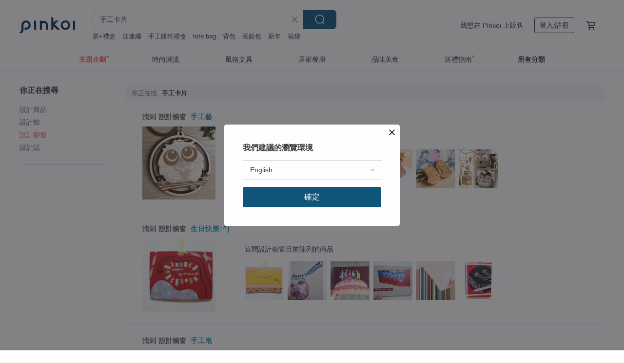

--- FILE ---
content_type: text/html; charset=utf-8
request_url: https://hk.pinkoi.com/search?find=window&q=%E6%89%8B%E5%B7%A5%E5%8D%A1%E7%89%87
body_size: 19069
content:

<!doctype html>

<html lang="zh-Hant-HK" class="web no-js s-not-login s-zh_TW webkit" xmlns:fb="http://ogp.me/ns/fb#">
<head prefix="og: http://ogp.me/ns# fb: http://ogp.me/ns/fb# ilovepinkoi: http://ogp.me/ns/fb/ilovepinkoi#">
    <meta charset="utf-8">

    <title>手工卡片 搜尋結果 | Pinkoi | 亞洲跨境設計購物平台</title>
    <meta name="description" content="用關鍵字搜尋好設計。">
    <meta name="keywords" content="設計 購買 購物 禮物 創意 送禮">
    <meta property="og:url" content="https://hk.pinkoi.com/search?find=window&q=%E6%89%8B%E5%B7%A5%E5%8D%A1%E7%89%87"><link rel="canonical" href="https://hk.pinkoi.com/search?find=window&q=%E6%89%8B%E5%B7%A5%E5%8D%A1%E7%89%87"><link rel="next" href="https://hk.pinkoi.com/search?find=window&q=%E6%89%8B%E5%B7%A5%E5%8D%A1%E7%89%87&page=2"><link rel="alternate" hreflang="zh-Hant" href="https://www.pinkoi.com/search?find=window&q=%E6%89%8B%E5%B7%A5%E5%8D%A1%E7%89%87"><link rel="alternate" hreflang="zh-Hant-HK" href="https://hk.pinkoi.com/search?find=window&q=%E6%89%8B%E5%B7%A5%E5%8D%A1%E7%89%87"><link rel="alternate" hreflang="zh-Hans" href="https://cn.pinkoi.com/search?find=window&q=%E6%89%8B%E5%B7%A5%E5%8D%A1%E7%89%87"><link rel="alternate" hreflang="en" href="https://en.pinkoi.com/search?find=window&q=%E6%89%8B%E5%B7%A5%E5%8D%A1%E7%89%87"><link rel="alternate" hreflang="th" href="https://th.pinkoi.com/search?find=window&q=%E6%89%8B%E5%B7%A5%E5%8D%A1%E7%89%87"><link rel="alternate" hreflang="ja" href="https://jp.pinkoi.com/search?find=window&q=%E6%89%8B%E5%B7%A5%E5%8D%A1%E7%89%87"><link rel="alternate" hreflang="ko" href="https://kr.pinkoi.com/search?find=window&q=%E6%89%8B%E5%B7%A5%E5%8D%A1%E7%89%87">

    <link rel="alternate" href="android-app://com.pinkoi/http/hk.pinkoi.com/search?q=%E6%89%8B%E5%B7%A5%E5%8D%A1%E7%89%87">

    <meta http-equiv="x-dns-prefetch-control" content="on">
    <link rel="preconnect" href="//cdn01.pinkoi.com/">
    <link rel="preconnect" href="//cdn02.pinkoi.com/">
    <link rel="preconnect" href="//cdn03.pinkoi.com/">
    <link rel="preconnect" href="//cdn04.pinkoi.com/">
    <link rel="dns-prefetch" href="//cdn01.pinkoi.com/">
    <link rel="dns-prefetch" href="//cdn02.pinkoi.com/">
    <link rel="dns-prefetch" href="//cdn03.pinkoi.com/">
    <link rel="dns-prefetch" href="//cdn04.pinkoi.com/">

    <link rel="dns-prefetch" href="//app.link/">
    <link rel="dns-prefetch" href="//pinkoi.io/">

    <link rel="dns-prefetch" href="//www.google.com/">
    <link rel="dns-prefetch" href="//www.google.com.tw/">
    <link rel="dns-prefetch" href="//www.googleadservices.com/">
    <link rel="dns-prefetch" href="//www.googletagmanager.com/">
    <link rel="dns-prefetch" href="//www.google-analytics.com/">

    <link rel="preconnect" href="//browser.sentry-cdn.com/">
    <link rel="dns-prefetch" href="//browser.sentry-cdn.com/">

    <meta name="X-Recruiting" content="We are hiring Engineers! https://hk.pinkoi.com/about/careers">
    <meta name="p:domain_verify" content="e7c0a6f7c0dc3cabcfc2683669856f8c"/>
    <meta name="baidu-site-verification" content="GqnNPF3SXy">
    <meta name="alexaVerifyID" content="lUqc5Zq8BWufEkGayQxWKGUHKPg">

    <meta name="robots" content="noarchive">

    <meta property="wb:webmaster" content="a59386c74f5b7d01">
    <link rel="alternate" type="application/rss+xml" title="Pinkoi 設計誌．讀設計" href="http://feeds.feedburner.com/pinkoi-magazine">        <meta property="fb:app_id" content="197994114318">
    <meta property="fb:admins" content="1150414893">
    <meta property="og:site_name" content="Pinkoi">
    <meta property="og:locale" content="zh_TW">

<link rel="apple-touch-icon" sizes="180x180" href="//cdn04.pinkoi.com/pinkoi.site/general/favicon/apple-touch-icon.png">
<link rel="icon" type="image/png" sizes="192x192" href="//cdn04.pinkoi.com/pinkoi.site/general/favicon/favicon_192x192.png">
<link rel="icon" type="image/png" sizes="32x32" href="//cdn04.pinkoi.com/pinkoi.site/general/favicon/favicon_32x32.png">
<link rel="icon" type="image/png" sizes="16x16" href="//cdn04.pinkoi.com/pinkoi.site/general/favicon/favicon_16x16.png">
<link rel="shortcut icon" href="//cdn04.pinkoi.com/pinkoi.site/general/favicon/favicon.ico">

    <link rel="manifest" href="/manifest.json">

        <link rel="stylesheet" href="https://cdn02.pinkoi.com/media/dist/css/core-96309d19bf5bb933f5a2.css" media="all">    <link rel="stylesheet" href="https://cdn02.pinkoi.com/media/dist/css/utilities-8ef39a45f35fd88def1b.css" media="all">    <link rel="stylesheet" href="https://cdn02.pinkoi.com/media/dist/css/react-common-modules-51d0e94fa5fc0b1616a1.css" media="all">    <link rel="stylesheet" href="https://cdn02.pinkoi.com/media/dist/dweb/components/header-be032420daa73f79254f.css" media="all">    <!-- css/intl/zh_TW.css -->

        <link rel="stylesheet" href="https://cdn02.pinkoi.com/media/dist/pages/search-b97d0505321bb4d8ddce.css" media="all">

    <script>
        dataLayer = [];
        dataLayer.push({'Device': 'Web'});
        dataLayer.push({ referrer: document.referrer || undefined });
            dataLayer.push({'User Type': 'Visitor'})

        dataLayer.push({'Locale': 'zh_HK'})
    </script>
    <script>
        (function(w,d,s,l,i){w[l]=w[l]||[];w[l].push({'gtm.start': new Date().getTime(),event:'gtm.js'});var f=d.getElementsByTagName(s)[0],j=d.createElement(s),dl=l!='dataLayer'?'&l='+l:'';j.async=true;j.src='https://www.googletagmanager.com/gtm.js?id='+i+dl;f.parentNode.insertBefore(j,f);})(window,document,'script','dataLayer','GTM-5ZZ325');
    </script>

<meta property="al:ios:url" content="pinkoi://hk.pinkoi.com/search/?find=window&amp;q=%E6%89%8B%E5%B7%A5%E5%8D%A1%E7%89%87">
<meta property="al:ios:app_store_id" content="557252416">
<meta property="al:ios:app_name" content="Pinkoi">

        <script>var PRODUCTION = true, DEBUG = false, NAMESPACE = 'pinkoi';</script>

    <script src="https://cdnjs.cloudflare.com/polyfill/v3/polyfill.min.js"></script>

        <script src="https://cdn02.pinkoi.com/media/dist/js/3rd_party_libs-1d45841f69.js"></script>    <script src="https://cdn02.pinkoi.com/media/dist/react-router-ab1e2f28d8e89a791d9a.js"></script>    <script src="https://cdn02.pinkoi.com/media/dist/settings-9529b5b3cb1a7259b983.js"></script>    <script src="https://cdn02.pinkoi.com/media/dist/market/tracking-30ff6dd1ae634040a438.js"></script>    <script src="https://cdn02.pinkoi.com/media/dist/js/baselibs-5676685233.js"></script>
        <script src="//cdn02.pinkoi.com/media/js/amdintl_zh_HK.9e5394841993677b54a08770c309bee8.js"></script>    <script src="//cdn02.pinkoi.com/media/js/intl_zh_HK.d3c83542199f09d95b1de9d3f9f4eda9.js"></script>

            <script src="//cdn02.pinkoi.com/media/js/sw.js"></script>

        <script src="https://cdn02.pinkoi.com/media/dist/pinkoi.env-b33ef425b5eccaddd478.js"></script>    <script src="https://cdn02.pinkoi.com/media/dist/react-7babb4e2876391766020.js"></script>

    <script>
        require(['settings'], function({ default: settings }) {
            settings.set({
                GA_ACCOUNT: 'UA-15950179-1',
                is_ci_browser_testing: false,
                    production: true,
                    debug: false,
                referral_coins: {"bonus_points": 300, "equivalent_currency": "US$ 0.60"},
                uid: null,
                locale: "zh_TW",
                lang: "zh_HK",
                geo: 'US',
                facebook_language: "zh_TW",
                isCanTranship: false,
                currency: 'USD',
                currencyName: '美金',
                currencyPattern: '¤#,##0.00',
                currencySymbol: 'US$',
                currencyDigits: '2',
                    suggestedLocale: {"text": {"description": "\u6211\u5011\u5efa\u8b70\u7684\u700f\u89bd\u74b0\u5883", "confirm": "\u78ba\u5b9a"}, "locale": {"available": [{"value": "zh_TW", "name": "\u7e41\u9ad4\u4e2d\u6587\uff08\u53f0\u7063\uff09"}, {"value": "zh_HK", "name": "\u7e41\u9ad4\u4e2d\u6587\uff08\u6e2f\u6fb3\uff09"}, {"value": "zh_CN", "name": "\u7b80\u4f53\u4e2d\u6587"}, {"value": "en", "name": "English"}, {"value": "th", "name": "\u0e44\u0e17\u0e22"}, {"value": "ja", "name": "\u65e5\u672c\u8a9e"}], "selected": "en"}, "currency": {"available": [{"value": "AUD", "name": "\u6fb3\u5e63", "symbol": "AU$"}, {"value": "CAD", "name": "\u52a0\u5e63", "symbol": "CA$"}, {"value": "CNY", "name": "\u4eba\u6c11\u5e63", "symbol": "RMB"}, {"value": "EUR", "name": "\u6b50\u5143", "symbol": "\u20ac"}, {"value": "GBP", "name": "\u82f1\u938a", "symbol": "\u00a3"}, {"value": "HKD", "name": "\u6e2f\u5e63", "symbol": "HK$"}, {"value": "JPY", "name": "\u65e5\u5143", "symbol": "\u5186"}, {"value": "MYR", "name": "\u4ee4\u5409", "symbol": "RM"}, {"value": "SGD", "name": "\u65b0\u5e63", "symbol": "S$"}, {"value": "THB", "name": "\u6cf0\u9296", "symbol": "\u0e3f"}, {"value": "TWD", "name": "\u65b0\u53f0\u5e63", "symbol": "NT$"}, {"value": "USD", "name": "\u7f8e\u91d1", "symbol": "US$"}], "selected": "USD"}},
                isAdmin: false,
                isReportTeam: false,
                isDRTeam: false,
                isBot: false,
                ipAddress: '18.221.160.225',
                videoAutoplayExp: 3,
                beacon: "20260126G97T87z9R8",
                experimentMap: {"psq_srp_pb_improvement_abexp": 3},
            });
        });
    </script>

    <script>
        require(['settings'], function({ default: settings }) {
            settings.set({
                user_property: {"beacon": "20260126G97T87z9R8", "country_code": "US", "lang": "zh_HK", "currency": "USD", "geo": "US", "city": "OH", "user_type": "visitor", "device": "web", "device_category": "desktop", "device_user_agent": "PC / Mac OS X 10.15.7 / ClaudeBot 1.0", "device_operating_system": "web", "device_operating_system_version": "", "ip": "18.221.160.225", "experiment": {"psq_srp_pb_improvement_abexp": 3}}
            })
        })
    </script>

    <script id='sentryScript' defer src="https://browser.sentry-cdn.com/5.18.1/bundle.min.js" integrity="sha384-4zdOhGLDdcXl+MRlpApt/Nvfe6A3AqGGBil9+lwFSkXNTv0rVx0eCyM1EaJCXS7r" crossorigin="anonymous"></script>

<script>
    require(['pinkoi.env'], function(pinkoiEnv) {
        function getIgnoreErrors(){
            var platform = "dweb";
            var BASE_IGNORE_ERRORS = [
                /'Headers' is undefined/,
                /errors.html#scripterror/,
                /'require' is undefined/,
                /define is not defined/,
                /require is not a function/,
                /define is not a function/,
                /require is not defined/,
                /Can't find variable: require/,
                /Can't find variable: \$/,
                /\$ is not defined/,
                /'\$' is undefined/,
                /ResizeObserver loop limit exceeded/,
                /ResizeObserver loop completed with undelivered notifications/,
                /SecurityError: Failed to register a ServiceWorker: No URL is associated with the caller's document./,
                /QuotaExceededError/,
                /SecurityError/,
                /Illegal invocation/,
                /Translation missing/,
                /IDBDatabase/,
                /instantSearchSDKJSBridgeClearHighlight/,
                /ChunkLoadError/,
                /Loading CSS chunk/,
                /^Non-Error promise rejection captured with value: Object Not Found Matching Id/,
                /^Product Page: flickr image download failed./,
                /UnknownError: Database deleted by request of the user/,
                /Can't find variable: gmo/,
                /Non-Error promise rejection captured with keys: currentTarget, detail, isTrusted, target/,
                /^NotFoundError: Failed to execute 'removeChild' on 'Node'/,
                /^HttpStatusError/,
                /^NetworkError/,
                /\(reading 'init'\)/,
                /^ResponseShapeError/,
            ];

            var PINKOI_APP_IOS_IGNORE_ERROR = [
                /Non-Error promise rejection captured with value: null/
            ];

            var errors = BASE_IGNORE_ERRORS;

            if( platform === 'in-app' && Modernizr.ios){
                errors = errors.concat(PINKOI_APP_IOS_IGNORE_ERROR);
            }

            if( platform === 'mweb' && Modernizr.ios && !Modernizr.safari){
                errors = errors.concat([
                    /undefined is not an object \(evaluating 'a\.O'\)/,
                ]);
            }

            return errors;
        }

        function initSentry(Sentry){
            Sentry.init({
                dsn: 'https://23e26b2e00934dcca75ce8ef95ce9e94@o385711.ingest.sentry.io/5218885',
                release: pinkoiEnv && pinkoiEnv.RELEASE_INFO ? pinkoiEnv.RELEASE_INFO : null,
                allowUrls: [
                    /https:\/\/([^?].+\.)?pinkoi\.com/
                ],
                denyUrls: [
                    /^file:\/\/\/.+$/,
                    /media\/dist\/firebase/,
                    /doubleclick\.net\/pagead\/viewthroughconversion/,
                    /analytics\.twitter\.com/,
                    /^chrome:\/\//i,
                    /^chrome-extension:\/\//i,
                ],
                ignoreErrors: getIgnoreErrors(),
            });

            Sentry.configureScope(function(scope) {
                scope.setUser({ id: null })
                scope.setTags({"platform": "dweb", "platform.lang": "zh_HK", "platform.geo": "US", "platform.currency": "USD", "user.group": "NB"})
            });
        }

        window.Sentry && initSentry(window.Sentry);
        !window.Sentry && sentryScript.addEventListener('load', function() { initSentry(window.Sentry) });
    });

</script>

    <script src="https://cdn02.pinkoi.com/media/dist/preinit-9c8c2f02127b9f2b2c8e.js"></script>
<script>
    require(['preinit']);
</script>

<script>
    function gadSetLocalStorage(name, value, expires) {
        var item = {
            value: value,
            expires: Date.now() + expires * 24 * 60 * 60 * 1000
        };

        try {
            localStorage.setItem(name, JSON.stringify(item));
        } catch (e) {
            console.error('Failed to set localStorage:', e);
        }
    }

    function gadGetLocalStorage(name) {
        try {
            var item = JSON.parse(localStorage.getItem(name));
        } catch (e) {
            return null;
        }

        if (!item || !item.value || !item.expires) {
            return null;
        }

        if (item.expires < Date.now()) {
            localStorage.removeItem(name);
            return null;
        }

        return item.value;
    }

    function gadGetPageviewCount() {
        return parseInt(gadGetLocalStorage('pageviewCount'));
    }

    function setPageviewCount() {
        var count = gadGetPageviewCount();

        if (!count || isNaN(count)) {
            count = 1;
        } else if (count >= 2) {
            return;
        } else {
            count++;
        }

        gadSetLocalStorage('pageviewCount', count, 30);
    }

    function sendConversionEventByPageviewCount(count) {
        if (count === 2) {
            if (window.gtag && typeof window.gtag === 'function') {
                window.gtag('event', 'over2pages');
            }
        }
    }

    (function() {
        setPageviewCount();
    })();
</script>

<script>
    window.addEventListener('load', function(event){
        sendConversionEventByPageviewCount(gadGetPageviewCount());
    });
</script>

    <script>
        require(['settings'],function({ default: settings }){

            var userInfo = {
                external_id: "20260126G97T87z9R8",
                client_user_agent: navigator.userAgent,
                client_ip_address: '18.221.160.225',
                fbp: null || null,
                fbc: ""  || null,
                ge: null,
                em: null,
            };

                !function(f,b,e,v,n,t,s){if(f.fbq)return;n=f.fbq=function(){n.callMethod?  n.callMethod.apply(n,arguments):n.queue.push(arguments)};if(!f._fbq)f._fbq=n; n.push=n;n.loaded=!0;n.version='2.0';n.queue=[];t=b.createElement(e);t.async=!0;t.src=v;s=b.getElementsByTagName(e)[0];s.parentNode.insertBefore(t,s)}(window, document,'script','//connect.facebook.net/en_US/fbevents.js');

                fbq('init', '886302098095315', userInfo);

            send('PageView',{
                new_beacon: Number(true)
            });

            function send(trackName, customData){

                var eventDateTime = new Date();
                var event_time = Math.floor(eventDateTime / 1000);
                var event_id = trackName + '_' + eventDateTime.getTime();

                var trackContentData = {
                    event_name: trackName,
                    event_time: event_time,
                    event_id: event_id,
                    action_source: 'website',
                    event_source_url: window.location.href,
                    user_data: userInfo,
                    custom_data: customData
                };

                fbq('track', trackName, customData, {
                    eventID: event_id
                });

                try {
                    var isBot = settings.get('isBot');
                    var isDebug = settings.get('debug');

                    if(isBot || isDebug){
                        return;
                    }

                    var endpoint = "/_log/fb";

                    var sendData = JSON.stringify(trackContentData);

                    if (navigator.sendBeacon) {
                        navigator.sendBeacon(endpoint, sendData);
                        return;
                    }

                    var xhr = new XMLHttpRequest();

                    xhr.open('POST', endpoint, true);
                    xhr.send(JSON.stringify(sendData));
                } catch (error) {
                    window.Sentry
                        && window.Sentry.captureException
                        && window.Sentry.captureException(error);
                }
            };
        })
    </script>

</head><body class="g-stat-notlogin">    

    <header id="gheader" class="g-header">
        <div class="g-wrap-expand">
            <div class="g-header-top g-flex g-items-center">
                <a class="logo " href="/" title="亞洲跨境設計購物平台">
                        <svg height="24" viewBox="0 0 82 24" width="82" xmlns="http://www.w3.org/2000/svg"><path d="M36.019 5.4a5.95 5.95 0 0 1 5.95 5.95v6.639c0 .258-.21.468-.469.468h-2.038a.469.469 0 0 1-.468-.468V11.35a2.975 2.975 0 0 0-5.95 0v6.639c0 .258-.21.468-.47.468h-2.037a.469.469 0 0 1-.468-.468V5.36c0-.309.292-.533.59-.453l2.037.546c.205.055.347.24.347.452v.297A5.917 5.917 0 0 1 36.02 5.4zm15.872 5.21l7.048 7.048c.295.295.086.8-.331.8h-2.689a.937.937 0 0 1-.662-.275l-5.355-5.355v5.16c0 .26-.21.47-.469.47h-2.038a.469.469 0 0 1-.468-.47V.469c0-.307.292-.532.59-.452l2.038.546c.205.055.347.24.347.453v7.377l3.213-3.213a.937.937 0 0 1 .662-.274h2.915c.334 0 .501.403.265.64zm15.814 5.258a4.104 4.104 0 1 0 0-8.209 4.104 4.104 0 0 0 0 8.21zm0-11.137a7.033 7.033 0 1 1 0 14.065 7.033 7.033 0 0 1 0-14.065zm-57.972.071a6.827 6.827 0 0 1 6.778 6.778c.027 3.783-3.165 6.877-6.948 6.877H7.92a.469.469 0 0 1-.469-.468V15.89c0-.259.21-.468.469-.468h1.68c2.086 0 3.846-1.649 3.878-3.735a3.793 3.793 0 0 0-3.852-3.851c-2.085.031-3.734 1.792-3.734 3.878v6.574a6.817 6.817 0 0 1-2.744 5.471.944.944 0 0 1-1.038.067L.176 22.71c-.26-.15-.226-.538.058-.634 1.522-.518 2.623-2.018 2.623-3.788V11.75c0-3.782 3.094-6.975 6.876-6.948zm14.534.652c.205.055.347.24.347.453v12.082c0 .258-.21.468-.468.468h-2.038a.469.469 0 0 1-.469-.468V5.36c0-.309.292-.533.59-.453zm57.351 0c.205.055.348.24.348.453v12.082c0 .258-.21.468-.469.468H79.46a.469.469 0 0 1-.468-.468V5.36c0-.309.292-.533.59-.453z" fill="#003354" class="color"/></svg>
                </a>

                <div class="m-header-search">
                    <div class="m-header-search__form">
                        <form class="m-search-form" method="get" action="/search">
                            <input type="search" name="q" placeholder="搜尋好設計、體驗活動" value="手工卡片" class="m-search-form__input" autocomplete="off" id="g-header-keyword" maxlength="256">
                            <button class="m-search-form__submit" type="submit">搜尋<svg xmlns="http://www.w3.org/2000/svg" width="24" height="24" viewBox="0 0 24 24"><path class="color" fill="#29242D" d="M18.409007 17.542742L21.3056 20.4385l-1.123 1.123-2.94094-2.940093c-1.551763 1.20398-3.499008 1.921493-5.61076 1.921493-5.056 0-9.169-4.113-9.169-9.168 0-5.056 4.113-9.169 9.169-9.169s9.169 4.113 9.169 9.169c0 2.372829-.906253 4.5381-2.390893 6.167842zM11.6309 3.7939c-4.18 0-7.581 3.401-7.581 7.581 0 4.18 3.401 7.58 7.581 7.58 4.18 0 7.581-3.4 7.581-7.58s-3.401-7.581-7.581-7.581z"/></svg></button>
                        </form>
                    </div>
                    <div id="g-header-search-trend" class="m-header-search__trend">
                            <a class="trend-link" href="/search?q=手機殼">手機殼</a>
                            <a class="trend-link" href="/search?q=注連繩">注連繩</a>
                            <a class="trend-link" href="/search?q=stanley">stanley</a>
                            <a class="trend-link" href="/search?q=肉乾">肉乾</a>
                            <a class="trend-link" href="/search?q=穿戴甲">穿戴甲</a>
                            <a class="trend-link" href="/search?q=gift+box">gift+box</a>
                            <a class="trend-link" href="/search?q=揮春">揮春</a>
                            <a class="trend-link" href="/search?q=新年">新年</a>
                    </div>
                </div>

                <div class="header-right g-pl-spacing-l">
                    <div class="header-right-inner">
                            <a href="/page/store-intro" class="tab" id="g-header-store-intro-link">我想在 Pinkoi 上販售</a>
                            <a class="login tab" history="login" data-click="login-modal" data-button-type="login">
                                <span class="border">登入/註冊</span>
                            </a>
                            <a class="cart tab icon-hover" history="login" data-click="login-modal" data-button-type="cart"><svg height="20" viewBox="0 0 20 20" width="20" xmlns="http://www.w3.org/2000/svg"><path d="M17.494 4.552a.625.625 0 0 1 .105.546l-1.484 5.364a.625.625 0 0 1-.603.458H7.817l.03.088c.041.119.047.245.015.365l-.385 1.474h8.53v1.25h-9.34a.627.627 0 0 1-.605-.783l.543-2.072-2.603-7.405H2.153v-1.25h2.292c.265 0 .502.167.59.417l.457 1.302h11.505c.195 0 .38.09.497.246zM15.037 9.67l1.139-4.114H5.93L7.377 9.67zm-6.391 6.718a1.25 1.25 0 1 1-2.501 0 1.25 1.25 0 0 1 2.5 0zm7.361 0a1.25 1.25 0 1 1-2.5 0 1.25 1.25 0 0 1 2.5 0z" fill="#39393e" class="color"/></svg></a>
                    </div>
                </div>
            </div>
        </div>
        <nav id="m-navigation" class="m-navigation">
            <div class="m-navigation__dropdown-container">
                <div class="m-navigation__list-container">
                    <ul class="navigation navigation--col-7">

                                <li class="navigation__list navigation__campaign navigation__list--highlight">
                                        <div class="navigation__title navigation__title--bold navigation__title--salmon"><span class="navigation__title-inner">主題企劃</span></div>
                                </li>

                                <li class="navigation__list navigation__group_51">
                                        <a class="navigation__title navigation__title--link" href="/browse?catp=group_51&amp;ref_sec=topnavigation">時尚潮流</a>
                                </li>

                                <li class="navigation__list navigation__group_3">
                                        <a class="navigation__title navigation__title--link" href="/browse?catp=group_3&amp;ref_sec=topnavigation">風格文具</a>
                                </li>

                                <li class="navigation__list navigation__group_52">
                                        <a class="navigation__title navigation__title--link" href="/browse?catp=group_52&amp;ref_sec=topnavigation">居家餐廚</a>
                                </li>

                                <li class="navigation__list navigation__group_10">
                                        <a class="navigation__title navigation__title--link" href="/browse?catp=group_10&amp;ref_sec=topnavigation">品味美食</a>
                                </li>

                                <li class="navigation__list navigation__giftguides">
                                        <div class="navigation__title"><span class="navigation__title-inner">送禮指南</span></div>
                                </li>

                                <li class="navigation__list navigation__allCategory">
                                        <a class="navigation__title navigation__title--bold navigation__title--link" href="/browse?ref_sec=topnavigation">所有分類</a>
                                </li>
                    </ul>
                </div>
            </div>
        </nav>
    </header>
<div id="search" class="n-search clr">
    <div class="m-results-body">
        <aside id="sider" class="n-search-nav m-results-aside">
            <div class="nav-links">
                <h3 class="filter-text">你正在搜尋</h3>
                <ul class="window"><li><a href="/search?q=%E6%89%8B%E5%B7%A5%E5%8D%A1%E7%89%87">設計商品</a></li><li><a class="store" href="/search?find=store&q=%E6%89%8B%E5%B7%A5%E5%8D%A1%E7%89%87">設計館</a></li><li><a class="window" href="/search?find=window&q=%E6%89%8B%E5%B7%A5%E5%8D%A1%E7%89%87">設計櫥窗</a></li><li><a class="post" href="/search?find=post&q=%E6%89%8B%E5%B7%A5%E5%8D%A1%E7%89%87">設計誌</a></li></ul>
            </div>
        </aside>
        <main id="result" class="m-filter-extend n-search-result m-results-main">
                <h1 id="query" style="margin-bottom:24px;" class="g_note_gray"><b>你正在找</b>手工卡片 </h1>

<article class="row clr n-search-v1-row">
    <h2 class="title">找到 <b>設計櫥窗</b> <a href="/window/11koHdfE">手工藝</a></h2>
    <a class="photo" href="/window/11koHdfE">
    <img src="//cdn01.pinkoi.com/product/15q6jZb8/0/160x160.jpg"/></a>
    <div class="content"><div class="label">這間設計櫥窗目前陳列的商品</div><a href="/product/1b7K6SAr"><img src="//cdn01.pinkoi.com/product/1b7K6SAr/0/80x80.jpg"/></a><a href="/product/1SSUXVlA"><img src="//cdn01.pinkoi.com/product/1SSUXVlA/0/80x80.jpg"/></a><a href="/product/1OyRoWOw"><img src="//cdn02.pinkoi.com/product/1OyRoWOw/0/80x80.jpg"/></a><a href="/product/1sVWhhoG"><img src="//cdn02.pinkoi.com/product/1sVWhhoG/0/80x80.jpg"/></a><a href="/product/15myyRZq"><img src="//cdn01.pinkoi.com/product/15myyRZq/0/80x80.jpg"/></a><a href="/product/1thr8NFF"><img src="//cdn01.pinkoi.com/product/1thr8NFF/0/80x80.jpg"/></a></div>
</article>
<article class="row clr n-search-v1-row">
    <h2 class="title">找到 <b>設計櫥窗</b> <a href="/window/13xE1xfz">生日快樂:^)</a></h2>
    <a class="photo" href="/window/13xE1xfz">
    <img src="//cdn02.pinkoi.com/product/14faagae/0/160x160.jpg"/></a>
    <div class="content"><div class="label">這間設計櫥窗目前陳列的商品</div><a href="/product/1qyfVS9C"><img src="//cdn02.pinkoi.com/product/1qyfVS9C/0/80x80.jpg"/></a><a href="/product/1niGGRFQ"><img src="//cdn01.pinkoi.com/product/1niGGRFQ/0/80x80.jpg"/></a><a href="/product/1CBHC5vb"><img src="//cdn01.pinkoi.com/product/1CBHC5vb/0/80x80.jpg"/></a><a href="/product/1epbKVhi"><img src="//cdn01.pinkoi.com/product/1epbKVhi/0/80x80.jpg"/></a><a href="/product/1akd-UuD"><img src="//cdn01.pinkoi.com/product/1akd-UuD/0/80x80.jpg"/></a><a href="/product/1RiaaiYC"><img src="//cdn02.pinkoi.com/product/1RiaaiYC/0/80x80.jpg"/></a></div>
</article>
<article class="row clr n-search-v1-row">
    <h2 class="title">找到 <b>設計櫥窗</b> <a href="/window/15Z5uKf8">手工皂</a></h2>
    <a class="photo" href="/window/15Z5uKf8">
    <img src="//cdn02.pinkoi.com/product/114Mmso1/0/160x160.jpg"/></a>
    <div class="content"><div class="label">這間設計櫥窗目前陳列的商品</div><a href="/product/1o5_xOeo"><img src="//cdn02.pinkoi.com/product/1o5_xOeo/0/80x80.jpg"/></a><a href="/product/1Lj3lcyw"><img src="//cdn02.pinkoi.com/product/1Lj3lcyw/0/80x80.jpg"/></a><a href="/product/1KX4ZUhl"><img src="//cdn01.pinkoi.com/product/1KX4ZUhl/0/80x80.jpg"/></a><a href="/product/1ccxSgZd"><img src="//cdn01.pinkoi.com/product/1ccxSgZd/0/80x80.jpg"/></a><a href="/product/1wVEJtOP"><img src="//cdn01.pinkoi.com/product/1wVEJtOP/0/80x80.jpg"/></a><a href="/product/1LenbVyc"><img src="//cdn02.pinkoi.com/product/1LenbVyc/0/80x80.jpg"/></a></div>
</article>
<article class="row clr n-search-v1-row">
    <h2 class="title">找到 <b>設計櫥窗</b> <a href="/window/15nZBIQw">卡片世界</a></h2>
    <a class="photo" href="/window/15nZBIQw">
    <img src="//cdn02.pinkoi.com/product/1i5Eo5G1/0/160x160.jpg"/></a>
    <div class="content"><div class="label">這間設計櫥窗目前陳列的商品</div><a href="/product/1QwZwgjZ"><img src="//cdn01.pinkoi.com/product/1QwZwgjZ/0/80x80.jpg"/></a><a href="/product/1mswwovM"><img src="//cdn01.pinkoi.com/product/1mswwovM/0/80x80.jpg"/></a><a href="/product/1RLSxFxF"><img src="//cdn01.pinkoi.com/product/1RLSxFxF/0/80x80.jpg"/></a><a href="/product/1DayM9wd"><img src="//cdn01.pinkoi.com/product/1DayM9wd/0/80x80.jpg"/></a><a href="/product/1G1YjO5c"><img src="//cdn02.pinkoi.com/product/1G1YjO5c/0/80x80.jpg"/></a><a href="/product/1a_6IpiC"><img src="//cdn02.pinkoi.com/product/1a_6IpiC/0/80x80.jpg"/></a></div>
</article>
<article class="row clr n-search-v1-row">
    <h2 class="title">找到 <b>設計櫥窗</b> <a href="/window/16_XDuUJ">手工</a></h2>
    <a class="photo" href="/window/16_XDuUJ">
    <img src="//cdn02.pinkoi.com/product/114Mmso1/0/160x160.jpg"/></a>
    <div class="content"><div class="label">這間設計櫥窗目前陳列的商品</div><a href="/product/1o5_xOeo"><img src="//cdn02.pinkoi.com/product/1o5_xOeo/0/80x80.jpg"/></a><a href="/product/1Lj3lcyw"><img src="//cdn02.pinkoi.com/product/1Lj3lcyw/0/80x80.jpg"/></a><a href="/product/1VdTkFBG"><img src="//cdn01.pinkoi.com/product/1VdTkFBG/0/80x80.jpg"/></a><a href="/product/1OYz2faw"><img src="//cdn02.pinkoi.com/product/1OYz2faw/0/80x80.jpg"/></a><a href="/product/198i9qCU"><img src="//cdn02.pinkoi.com/product/198i9qCU/0/80x80.jpg"/></a><a href="/product/1wVEJtOP"><img src="//cdn01.pinkoi.com/product/1wVEJtOP/0/80x80.jpg"/></a></div>
</article>
<article class="row clr n-search-v1-row">
    <h2 class="title">找到 <b>設計櫥窗</b> <a href="/window/17lrddYS">卡片</a></h2>
    <a class="photo" href="/window/17lrddYS">
    <img src="//cdn01.pinkoi.com/product/1MZsJjvq/0/160x160.jpg"/></a>
    <div class="content"><div class="label">這間設計櫥窗目前陳列的商品</div><a href="/product/1cG0iMQ4"><img src="//cdn01.pinkoi.com/product/1cG0iMQ4/0/80x80.jpg"/></a><a href="/product/1wRsBbWt"><img src="//cdn01.pinkoi.com/product/1wRsBbWt/0/80x80.jpg"/></a><a href="/product/1l44oQN8"><img src="//cdn01.pinkoi.com/product/1l44oQN8/0/80x80.jpg"/></a><a href="/product/1uzBcGfk"><img src="//cdn01.pinkoi.com/product/1uzBcGfk/0/80x80.jpg"/></a><a href="/product/1Y29HyyG"><img src="//cdn02.pinkoi.com/product/1Y29HyyG/0/80x80.jpg"/></a><a href="/product/1Rvp6e4e"><img src="//cdn01.pinkoi.com/product/1Rvp6e4e/0/80x80.jpg"/></a></div>
</article>
<article class="row clr n-search-v1-row">
    <h2 class="title">找到 <b>設計櫥窗</b> <a href="/window/1CGrWDLO">卡片</a></h2>
    <a class="photo" href="/window/1CGrWDLO">
    <img src="//cdn01.pinkoi.com/product/1PZ4iWed/0/160x160.jpg"/></a>
    <div class="content"><div class="label">這間設計櫥窗目前陳列的商品</div><a href="/product/1wYLtLgI"><img src="//cdn02.pinkoi.com/product/1wYLtLgI/0/80x80.jpg"/></a><a href="/product/1vBnK1RP"><img src="//cdn01.pinkoi.com/product/1vBnK1RP/0/80x80.jpg"/></a><a href="/product/1YlRHvMA"><img src="//cdn02.pinkoi.com/product/1YlRHvMA/0/80x80.jpg"/></a><a href="/product/1Ut4mD1a"><img src="//cdn02.pinkoi.com/product/1Ut4mD1a/0/80x80.jpg"/></a><a href="/product/1oCmM54S"><img src="//cdn01.pinkoi.com/product/1oCmM54S/0/80x80.jpg"/></a><a href="/product/1YU9xeek"><img src="//cdn02.pinkoi.com/product/1YU9xeek/0/80x80.jpg"/></a></div>
</article>
<article class="row clr n-search-v1-row">
    <h2 class="title">找到 <b>設計櫥窗</b> <a href="/window/1EdU9kcA">手工皂</a></h2>
    <a class="photo" href="/window/1EdU9kcA">
    <img src="//cdn01.pinkoi.com/product/1JOSpa98/0/160x160.jpg"/></a>
    <div class="content"><div class="label">這間設計櫥窗目前陳列的商品</div><a href="/product/1SNaOv3T"><img src="//cdn01.pinkoi.com/product/1SNaOv3T/0/80x80.jpg"/></a><a href="/product/1OYz2faw"><img src="//cdn02.pinkoi.com/product/1OYz2faw/0/80x80.jpg"/></a><a href="/product/1Kv7oaSB"><img src="//cdn01.pinkoi.com/product/1Kv7oaSB/0/80x80.jpg"/></a><a href="/product/1mgGxxWM"><img src="//cdn02.pinkoi.com/product/1mgGxxWM/0/80x80.jpg"/></a><a href="/product/1x_4pUoC"><img src="//cdn02.pinkoi.com/product/1x_4pUoC/0/80x80.jpg"/></a><a href="/product/10mBGW7_"><img src="//cdn02.pinkoi.com/product/10mBGW7_/0/80x80.jpg"/></a></div>
</article>
<article class="row clr n-search-v1-row">
    <h2 class="title">找到 <b>設計櫥窗</b> <a href="/window/1GGpxwuv">傳情手工卡片</a></h2>
    <a class="photo" href="/window/1GGpxwuv">
    <img src="//cdn01.pinkoi.com/product/1xGROS0_/0/160x160.jpg"/></a>
    <div class="content"><div class="label">這間設計櫥窗目前陳列的商品</div><a href="/product/1Vu3FaLv"><img src="//cdn01.pinkoi.com/product/1Vu3FaLv/0/80x80.jpg"/></a><a href="/product/15e_5fUI"><img src="//cdn02.pinkoi.com/product/15e_5fUI/0/80x80.jpg"/></a><a href="/product/1PLlxEGp"><img src="//cdn01.pinkoi.com/product/1PLlxEGp/0/80x80.jpg"/></a><a href="/product/18UDftsi"><img src="//cdn02.pinkoi.com/product/18UDftsi/0/80x80.jpg"/></a><a href="/product/1JSANyiY"><img src="//cdn02.pinkoi.com/product/1JSANyiY/0/80x80.jpg"/></a><a href="/product/1r02SXvF"><img src="//cdn01.pinkoi.com/product/1r02SXvF/0/80x80.jpg"/></a></div>
</article>
<article class="row clr n-search-v1-row">
    <h2 class="title">找到 <b>設計櫥窗</b> <a href="/window/1LiK0Cdf">卡片</a></h2>
    <a class="photo" href="/window/1LiK0Cdf">
    <img src="//cdn01.pinkoi.com/product/1euT1Nvw/0/160x160.jpg"/></a>
    <div class="content"><div class="label">這間設計櫥窗目前陳列的商品</div><a href="/product/1WS_N8bJ"><img src="//cdn01.pinkoi.com/product/1WS_N8bJ/0/80x80.jpg"/></a><a href="/product/18Fe8ilK"><img src="//cdn01.pinkoi.com/product/18Fe8ilK/0/80x80.jpg"/></a><a href="/product/1DFISuBL"><img src="//cdn01.pinkoi.com/product/1DFISuBL/0/80x80.jpg"/></a><a href="/product/1Bydb6w8"><img src="//cdn01.pinkoi.com/product/1Bydb6w8/0/80x80.jpg"/></a><a href="/product/1LtYKkO4"><img src="//cdn01.pinkoi.com/product/1LtYKkO4/0/80x80.jpg"/></a><a href="/product/1JMMayoI"><img src="//cdn02.pinkoi.com/product/1JMMayoI/0/80x80.jpg"/></a></div>
</article>
<article class="row clr n-search-v1-row">
    <h2 class="title">找到 <b>設計櫥窗</b> <a href="/window/1MAsdN6Q">有溫度的手工卡片</a></h2>
    <a class="photo" href="/window/1MAsdN6Q">
    <img src="//cdn02.pinkoi.com/product/1UJA3L3_/0/160x160.jpg"/></a>
    <div class="content"><div class="label">這間設計櫥窗目前陳列的商品</div><a href="/product/1dP_kE05"><img src="//cdn01.pinkoi.com/product/1dP_kE05/0/80x80.jpg"/></a><a href="/product/1U_LP3zc"><img src="//cdn01.pinkoi.com/product/1U_LP3zc/0/80x80.jpg"/></a><a href="/product/1Z7H8aOm"><img src="//cdn02.pinkoi.com/product/1Z7H8aOm/0/80x80.jpg"/></a><a href="/product/1KwbTiNm"><img src="//cdn01.pinkoi.com/product/1KwbTiNm/0/80x80.jpg"/></a><a href="/product/1LdBOxiK"><img src="//cdn02.pinkoi.com/product/1LdBOxiK/0/80x80.jpg"/></a><a href="/product/1jIU8nCF"><img src="//cdn01.pinkoi.com/product/1jIU8nCF/0/80x80.jpg"/></a></div>
</article>
<article class="row clr n-search-v1-row">
    <h2 class="title">找到 <b>設計櫥窗</b> <a href="/window/1MvKLU3A">文具收藏</a></h2>
    <a class="photo" href="/window/1MvKLU3A">
    <img src="//cdn01.pinkoi.com/product/1ZUzffhf/0/160x160.jpg"/></a>
    <div class="content"><div class="label">這間設計櫥窗目前陳列的商品</div><a href="/product/18zg3srq"><img src="//cdn01.pinkoi.com/product/18zg3srq/0/80x80.jpg"/></a><a href="/product/1P4igbsu"><img src="//cdn02.pinkoi.com/product/1P4igbsu/0/80x80.jpg"/></a><a href="/product/1Xyp83c7"><img src="//cdn02.pinkoi.com/product/1Xyp83c7/0/80x80.jpg"/></a><a href="/product/16GVbLWE"><img src="//cdn02.pinkoi.com/product/16GVbLWE/0/80x80.jpg"/></a><a href="/product/19ScFL6q"><img src="//cdn01.pinkoi.com/product/19ScFL6q/0/80x80.jpg"/></a><a href="/product/1KEbDoUD"><img src="//cdn01.pinkoi.com/product/1KEbDoUD/0/80x80.jpg"/></a></div>
</article>
<article class="row clr n-search-v1-row">
    <h2 class="title">找到 <b>設計櫥窗</b> <a href="/window/1OcMl3o0">卡片裝飾</a></h2>
    <a class="photo" href="/window/1OcMl3o0">
    <img src="//cdn02.pinkoi.com/product/1wjAMT_S/0/160x160.jpg"/></a>
    <div class="content"><div class="label">這間設計櫥窗目前陳列的商品</div><a href="/product/1fmO8NWx"><img src="//cdn01.pinkoi.com/product/1fmO8NWx/0/80x80.jpg"/></a><a href="/product/1DUzR6gV"><img src="//cdn01.pinkoi.com/product/1DUzR6gV/0/80x80.jpg"/></a><a href="/product/1kJf42JU"><img src="//cdn01.pinkoi.com/product/1kJf42JU/0/80x80.jpg"/></a><a href="/product/1TPKj21n"><img src="//cdn01.pinkoi.com/product/1TPKj21n/0/80x80.jpg"/></a><a href="/product/17IjKAwG"><img src="//cdn02.pinkoi.com/product/17IjKAwG/0/80x80.jpg"/></a><a href="/product/1kAEdtm8"><img src="//cdn01.pinkoi.com/product/1kAEdtm8/0/80x80.jpg"/></a></div>
</article>
<article class="row clr n-search-v1-row">
    <h2 class="title">找到 <b>設計櫥窗</b> <a href="/window/1PAr2QgQ">微透光</a></h2>
    <a class="photo" href="/window/1PAr2QgQ">
    <img src="//cdn02.pinkoi.com/product/139R2wWq/0/160x160.jpg"/></a>
    <div class="content"><div class="label">這間設計櫥窗目前陳列的商品</div><a href="/product/1fvNfKQZ"><img src="//cdn01.pinkoi.com/product/1fvNfKQZ/0/80x80.jpg"/></a><a href="/product/1eNfDy87"><img src="//cdn01.pinkoi.com/product/1eNfDy87/0/80x80.jpg"/></a><a href="/product/1Ab0X7PA"><img src="//cdn01.pinkoi.com/product/1Ab0X7PA/0/80x80.jpg"/></a><a href="/product/1jsYJ1Ct"><img src="//cdn01.pinkoi.com/product/1jsYJ1Ct/0/80x80.jpg"/></a><a href="/product/1F_UVfor"><img src="//cdn01.pinkoi.com/product/1F_UVfor/0/80x80.jpg"/></a><a href="/product/1aL7uD38"><img src="//cdn01.pinkoi.com/product/1aL7uD38/0/80x80.jpg"/></a></div>
</article>
<article class="row clr n-search-v1-row">
    <h2 class="title">找到 <b>設計櫥窗</b> <a href="/window/1PPNop4z">050510插畫050510</a></h2>
    <a class="photo" href="/window/1PPNop4z">
    <img src="//cdn02.pinkoi.com/product/1Zsb2pys/0/160x160.jpg"/></a>
    <div class="content"><div class="label">這間設計櫥窗目前陳列的商品</div><a href="/product/1Ut4mD1a"><img src="//cdn02.pinkoi.com/product/1Ut4mD1a/0/80x80.jpg"/></a><a href="/product/1kVItkGJ"><img src="//cdn01.pinkoi.com/product/1kVItkGJ/0/80x80.jpg"/></a><a href="/product/1In5nrMO"><img src="//cdn02.pinkoi.com/product/1In5nrMO/0/80x80.jpg"/></a><a href="/product/18DWSfoW"><img src="//cdn02.pinkoi.com/product/18DWSfoW/0/80x80.jpg"/></a><a href="/product/1YsvfVXG"><img src="//cdn01.pinkoi.com/product/1YsvfVXG/0/80x80.jpg"/></a><a href="/product/105fdHsq"><img src="//cdn02.pinkoi.com/product/105fdHsq/0/80x80.jpg"/></a></div>
</article>
<article class="row clr n-search-v1-row">
    <h2 class="title">找到 <b>設計櫥窗</b> <a href="/window/1QH0aLC9">手工鞋</a></h2>
    <a class="photo" href="/window/1QH0aLC9">
    <img src="//cdn01.pinkoi.com/product/1tiyNt2k/0/160x160.jpg"/></a>
    <div class="content"><div class="label">這間設計櫥窗目前陳列的商品</div><a href="/product/1kf7nMpH"><img src="//cdn01.pinkoi.com/product/1kf7nMpH/0/80x80.jpg"/></a><a href="/product/1lSr3qc8"><img src="//cdn01.pinkoi.com/product/1lSr3qc8/0/80x80.jpg"/></a><a href="/product/1AvKzKRs"><img src="//cdn01.pinkoi.com/product/1AvKzKRs/0/80x80.jpg"/></a><a href="/product/1X2bd_YA"><img src="//cdn02.pinkoi.com/product/1X2bd_YA/0/80x80.jpg"/></a><a href="/product/1nG3J5Pv"><img src="//cdn01.pinkoi.com/product/1nG3J5Pv/0/80x80.jpg"/></a><a href="/product/1d_1awuX"><img src="//cdn01.pinkoi.com/product/1d_1awuX/0/80x80.jpg"/></a></div>
</article>
<article class="row clr n-search-v1-row">
    <h2 class="title">找到 <b>設計櫥窗</b> <a href="/window/1QguSHwq">送媽媽的手工卡片</a></h2>
    <a class="photo" href="/window/1QguSHwq">
    <img src="//cdn02.pinkoi.com/product/1O3HFdsw/0/160x160.jpg"/></a>
    <div class="content"><div class="label">這間設計櫥窗目前陳列的商品</div><a href="/product/1agAtu-o"><img src="//cdn02.pinkoi.com/product/1agAtu-o/0/80x80.jpg"/></a><a href="/product/1k3nw4QM"><img src="//cdn02.pinkoi.com/product/1k3nw4QM/0/80x80.jpg"/></a><a href="/product/1rXuFLVI"><img src="//cdn01.pinkoi.com/product/1rXuFLVI/0/80x80.jpg"/></a><a href="/product/1akggJYy"><img src="//cdn02.pinkoi.com/product/1akggJYy/0/80x80.jpg"/></a><a href="/product/1ViPaXL4"><img src="//cdn01.pinkoi.com/product/1ViPaXL4/0/80x80.jpg"/></a><a href="/product/1Ol2BI7i"><img src="//cdn02.pinkoi.com/product/1Ol2BI7i/0/80x80.jpg"/></a></div>
</article>
<article class="row clr n-search-v1-row">
    <h2 class="title">找到 <b>設計櫥窗</b> <a href="/window/1RKsOttx">父親節卡片</a></h2>
    <a class="photo" href="/window/1RKsOttx">
    <img src="//cdn01.pinkoi.com/product/1HULWbxc/0/160x160.jpg"/></a>
    <div class="content"><div class="label">這間設計櫥窗目前陳列的商品</div><a href="/product/1G1Shl5C"><img src="//cdn02.pinkoi.com/product/1G1Shl5C/0/80x80.jpg"/></a><a href="/product/1_cCK_g_"><img src="//cdn02.pinkoi.com/product/1_cCK_g_/0/80x80.jpg"/></a><a href="/product/1sknXUJi"><img src="//cdn01.pinkoi.com/product/1sknXUJi/0/80x80.jpg"/></a><a href="/product/1wmsJKI8"><img src="//cdn01.pinkoi.com/product/1wmsJKI8/0/80x80.jpg"/></a><a href="/product/1j9K3WuS"><img src="//cdn02.pinkoi.com/product/1j9K3WuS/0/80x80.jpg"/></a><a href="/product/1rk4f8nq"><img src="//cdn01.pinkoi.com/product/1rk4f8nq/0/80x80.jpg"/></a></div>
</article>
<article class="row clr n-search-v1-row">
    <h2 class="title">找到 <b>設計櫥窗</b> <a href="/window/1RNOCIO8">精緻手工卡片 </a></h2>
    <a class="photo" href="/window/1RNOCIO8">
    <img src="//cdn01.pinkoi.com/product/1mEMWcTi/0/160x160.jpg"/></a>
    <div class="content"><div class="label">這間設計櫥窗目前陳列的商品</div><a href="/product/1gPNDO8z"><img src="//cdn01.pinkoi.com/product/1gPNDO8z/0/80x80.jpg"/></a><a href="/product/1AJtihS-"><img src="//cdn02.pinkoi.com/product/1AJtihS-/0/80x80.jpg"/></a><a href="/product/11DnLKv6"><img src="//cdn01.pinkoi.com/product/11DnLKv6/0/80x80.jpg"/></a><a href="/product/12OblKyl"><img src="//cdn01.pinkoi.com/product/12OblKyl/0/80x80.jpg"/></a><a href="/product/1bjRQxg6"><img src="//cdn01.pinkoi.com/product/1bjRQxg6/0/80x80.jpg"/></a><a href="/product/1NEnGISM"><img src="//cdn02.pinkoi.com/product/1NEnGISM/0/80x80.jpg"/></a></div>
</article>
<article class="row clr n-search-v1-row">
    <h2 class="title">找到 <b>設計櫥窗</b> <a href="/window/1RYVnpHk">聖誕快遞</a></h2>
    <a class="photo" href="/window/1RYVnpHk">
    <img src="//cdn01.pinkoi.com/product/1ABuQUF7/0/160x160.jpg"/></a>
    <div class="content"><div class="label">這間設計櫥窗目前陳列的商品</div><a href="/product/13q7asX3"><img src="//cdn01.pinkoi.com/product/13q7asX3/0/80x80.jpg"/></a><a href="/product/18veAeJW"><img src="//cdn01.pinkoi.com/product/18veAeJW/0/80x80.jpg"/></a><a href="/product/13kgCvUz"><img src="//cdn01.pinkoi.com/product/13kgCvUz/0/80x80.jpg"/></a><a href="/product/1DoUzJfX"><img src="//cdn01.pinkoi.com/product/1DoUzJfX/0/80x80.jpg"/></a><a href="/product/1UXPWBzM"><img src="//cdn01.pinkoi.com/product/1UXPWBzM/0/80x80.jpg"/></a><a href="/product/19vBTC9h"><img src="//cdn01.pinkoi.com/product/19vBTC9h/0/80x80.jpg"/></a></div>
</article>
<article class="row clr n-search-v1-row">
    <h2 class="title">找到 <b>設計櫥窗</b> <a href="/window/1TbHxfWl">週年慶小選</a></h2>
    <a class="photo" href="/window/1TbHxfWl">
    <img src="//cdn02.pinkoi.com/product/16X8YpwG/0/160x160.jpg"/></a>
    <div class="content"><div class="label">這間設計櫥窗目前陳列的商品</div><a href="/product/1I8rULj_"><img src="//cdn01.pinkoi.com/product/1I8rULj_/0/80x80.jpg"/></a><a href="/product/11X0qZyD"><img src="//cdn01.pinkoi.com/product/11X0qZyD/0/80x80.jpg"/></a><a href="/product/1ywZSmAt"><img src="//cdn01.pinkoi.com/product/1ywZSmAt/0/80x80.jpg"/></a><a href="/product/1Csz6vfj"><img src="//cdn01.pinkoi.com/product/1Csz6vfj/0/80x80.jpg"/></a><a href="/product/1aZxJRJt"><img src="//cdn01.pinkoi.com/product/1aZxJRJt/0/80x80.jpg"/></a><a href="/product/1_7cDpaZ"><img src="//cdn01.pinkoi.com/product/1_7cDpaZ/0/80x80.jpg"/></a></div>
</article>
<article class="row clr n-search-v1-row">
    <h2 class="title">找到 <b>設計櫥窗</b> <a href="/window/1VVCCy0U">卡片</a></h2>
    <a class="photo" href="/window/1VVCCy0U">
    <img src="//cdn01.pinkoi.com/product/1OIBqUDc/0/160x160.jpg"/></a>
    <div class="content"><div class="label">這間設計櫥窗目前陳列的商品</div><a href="/product/1uHXlZ0q"><img src="//cdn01.pinkoi.com/product/1uHXlZ0q/0/80x80.jpg"/></a><a href="/product/1R6HjMUn"><img src="//cdn01.pinkoi.com/product/1R6HjMUn/0/80x80.jpg"/></a><a href="/product/19wuIDVM"><img src="//cdn01.pinkoi.com/product/19wuIDVM/0/80x80.jpg"/></a><a href="/product/1IndF5E6"><img src="//cdn01.pinkoi.com/product/1IndF5E6/0/80x80.jpg"/></a><a href="/product/1Sbw40Fq"><img src="//cdn01.pinkoi.com/product/1Sbw40Fq/0/80x80.jpg"/></a><a href="/product/1TgOwkUX"><img src="//cdn01.pinkoi.com/product/1TgOwkUX/0/80x80.jpg"/></a></div>
</article>
<article class="row clr n-search-v1-row">
    <h2 class="title">找到 <b>設計櫥窗</b> <a href="/window/1VW55mT_">手工皂</a></h2>
    <a class="photo" href="/window/1VW55mT_">
    <img src="//cdn02.pinkoi.com/product/1ppKZXe9/0/160x160.jpg"/></a>
    <div class="content"><div class="label">這間設計櫥窗目前陳列的商品</div><a href="/product/1XHKvvfJ"><img src="//cdn01.pinkoi.com/product/1XHKvvfJ/0/80x80.jpg"/></a><a href="/product/1tvgpgJy"><img src="//cdn01.pinkoi.com/product/1tvgpgJy/0/80x80.jpg"/></a><a href="/product/1wKFel52"><img src="//cdn01.pinkoi.com/product/1wKFel52/0/80x80.jpg"/></a><a href="/product/12KNFCUi"><img src="//cdn02.pinkoi.com/product/12KNFCUi/0/80x80.jpg"/></a><a href="/product/1IOTJK-Z"><img src="//cdn01.pinkoi.com/product/1IOTJK-Z/0/80x80.jpg"/></a><a href="/product/1K6jFGzK"><img src="//cdn01.pinkoi.com/product/1K6jFGzK/0/80x80.jpg"/></a></div>
</article>
<article class="row clr n-search-v1-row">
    <h2 class="title">找到 <b>設計櫥窗</b> <a href="/window/1WlqoTWa">冬日聖誕</a></h2>
    <a class="photo" href="/window/1WlqoTWa">
    <img src="//cdn01.pinkoi.com/product/1XTIhsnL/0/160x160.jpg"/></a>
    <div class="content"><div class="label">這間設計櫥窗目前陳列的商品</div><a href="/product/1GXTYYJD"><img src="//cdn01.pinkoi.com/product/1GXTYYJD/0/80x80.jpg"/></a><a href="/product/18dwQyPe"><img src="//cdn01.pinkoi.com/product/18dwQyPe/0/80x80.jpg"/></a><a href="/product/1JQmplKd"><img src="//cdn01.pinkoi.com/product/1JQmplKd/0/80x80.jpg"/></a><a href="/product/1rBRVfwr"><img src="//cdn01.pinkoi.com/product/1rBRVfwr/0/80x80.jpg"/></a><a href="/product/1dHRZQHx"><img src="//cdn01.pinkoi.com/product/1dHRZQHx/0/80x80.jpg"/></a><a href="/product/17HLyvA_"><img src="//cdn02.pinkoi.com/product/17HLyvA_/0/80x80.jpg"/></a></div>
</article>
<article class="row clr n-search-v1-row">
    <h2 class="title">找到 <b>設計櫥窗</b> <a href="/window/1_dtx9SJ">手工藝</a></h2>
    <a class="photo" href="/window/1_dtx9SJ">
    <img src="//cdn02.pinkoi.com/product/1Iq58oay/0/160x160.jpg"/></a>
    <div class="content"><div class="label">這間設計櫥窗目前陳列的商品</div><a href="/product/1BomSimX"><img src="//cdn01.pinkoi.com/product/1BomSimX/0/80x80.jpg"/></a><a href="/product/1zhy4rfu"><img src="//cdn01.pinkoi.com/product/1zhy4rfu/0/80x80.jpg"/></a><a href="/product/1T32esA0"><img src="//cdn01.pinkoi.com/product/1T32esA0/0/80x80.jpg"/></a><a href="/product/1SOCRcwC"><img src="//cdn02.pinkoi.com/product/1SOCRcwC/0/80x80.jpg"/></a><a href="/product/1Gwe1jeq"><img src="//cdn02.pinkoi.com/product/1Gwe1jeq/0/80x80.jpg"/></a><a href="/product/11s5mKx5"><img src="//cdn01.pinkoi.com/product/11s5mKx5/0/80x80.jpg"/></a></div>
</article>
<article class="row clr n-search-v1-row">
    <h2 class="title">找到 <b>設計櫥窗</b> <a href="/window/1duEtyJx">真皮 手工 </a></h2>
    <a class="photo" href="/window/1duEtyJx">
    <img src="//cdn01.pinkoi.com/product/1D1tLZer/0/160x160.jpg"/></a>
    <div class="content"><div class="label">這間設計櫥窗目前陳列的商品</div><a href="/product/1KZwoyHs"><img src="//cdn01.pinkoi.com/product/1KZwoyHs/0/80x80.jpg"/></a><a href="/product/1ExNon3U"><img src="//cdn02.pinkoi.com/product/1ExNon3U/0/80x80.jpg"/></a><a href="/product/18GG4EDr"><img src="//cdn01.pinkoi.com/product/18GG4EDr/0/80x80.jpg"/></a><a href="/product/1B5cDqxo"><img src="//cdn01.pinkoi.com/product/1B5cDqxo/0/80x80.jpg"/></a><a href="/product/1W2Kb9iQ"><img src="//cdn02.pinkoi.com/product/1W2Kb9iQ/0/80x80.jpg"/></a><a href="/product/1T0mibif"><img src="//cdn01.pinkoi.com/product/1T0mibif/0/80x80.jpg"/></a></div>
</article>
<article class="row clr n-search-v1-row">
    <h2 class="title">找到 <b>設計櫥窗</b> <a href="/window/1eP7mqq_">cake</a></h2>
    <a class="photo" href="/window/1eP7mqq_">
    <img src="//cdn01.pinkoi.com/product/1ZxRU4DA/0/160x160.jpg"/></a>
    <div class="content"><div class="label">這間設計櫥窗目前陳列的商品</div><a href="/product/1IsWfGjA"><img src="//cdn01.pinkoi.com/product/1IsWfGjA/0/80x80.jpg"/></a><a href="/product/1paAWqpO"><img src="//cdn01.pinkoi.com/product/1paAWqpO/0/80x80.jpg"/></a><a href="/product/1fWptcFV"><img src="//cdn01.pinkoi.com/product/1fWptcFV/0/80x80.jpg"/></a><a href="/product/1dGMYDv4"><img src="//cdn01.pinkoi.com/product/1dGMYDv4/0/80x80.jpg"/></a><a href="/product/18xLs3hx"><img src="//cdn01.pinkoi.com/product/18xLs3hx/0/80x80.jpg"/></a><a href="/product/1m4npwVC"><img src="//cdn01.pinkoi.com/product/1m4npwVC/0/80x80.jpg"/></a></div>
</article>
<article class="row clr n-search-v1-row">
    <h2 class="title">找到 <b>設計櫥窗</b> <a href="/window/1fx9M9pd">卡片</a></h2>
    <a class="photo" href="/window/1fx9M9pd">
    <img src="//cdn01.pinkoi.com/product/1WpZ5hHx/0/160x160.jpg"/></a>
    <div class="content"><div class="label">這間設計櫥窗目前陳列的商品</div><a href="/product/1Mubx1zY"><img src="//cdn01.pinkoi.com/product/1Mubx1zY/0/80x80.jpg"/></a><a href="/product/1dBL6kxx"><img src="//cdn01.pinkoi.com/product/1dBL6kxx/0/80x80.jpg"/></a><a href="/product/1jqEnGbs"><img src="//cdn01.pinkoi.com/product/1jqEnGbs/0/80x80.jpg"/></a><a href="/product/1fARHo05"><img src="//cdn01.pinkoi.com/product/1fARHo05/0/80x80.jpg"/></a><a href="/product/1rkYABbc"><img src="//cdn01.pinkoi.com/product/1rkYABbc/0/80x80.jpg"/></a><a href="/product/1HtESt0R"><img src="//cdn01.pinkoi.com/product/1HtESt0R/0/80x80.jpg"/></a></div>
</article>
<article class="row clr n-search-v1-row">
    <h2 class="title">找到 <b>設計櫥窗</b> <a href="/window/1hMPJU9u">卡片</a></h2>
    <a class="photo" href="/window/1hMPJU9u">
    <img src="//cdn01.pinkoi.com/product/19r92FDj/0/160x160.jpg"/></a>
    <div class="content"><div class="label">這間設計櫥窗目前陳列的商品</div><a href="/product/1lkwc1F6"><img src="//cdn01.pinkoi.com/product/1lkwc1F6/0/80x80.jpg"/></a><a href="/product/1r6JgXwR"><img src="//cdn01.pinkoi.com/product/1r6JgXwR/0/80x80.jpg"/></a><a href="/product/1Oiiz8yq"><img src="//cdn02.pinkoi.com/product/1Oiiz8yq/0/80x80.jpg"/></a><a href="/product/1_GYfAmj"><img src="//cdn01.pinkoi.com/product/1_GYfAmj/0/80x80.jpg"/></a><a href="/product/1iDy5EqC"><img src="//cdn02.pinkoi.com/product/1iDy5EqC/0/80x80.jpg"/></a><a href="/product/1klhUpcR"><img src="//cdn01.pinkoi.com/product/1klhUpcR/0/80x80.jpg"/></a></div>
</article>
<article class="row clr n-search-v1-row">
    <h2 class="title">找到 <b>設計櫥窗</b> <a href="/window/1hjTYWD9">手工卡片與小禮物</a></h2>
    <a class="photo" href="/window/1hjTYWD9">
    <img src="//cdn01.pinkoi.com/product/1oIbNcW6/0/160x160.jpg"/></a>
    <div class="content"><div class="label">這間設計櫥窗目前陳列的商品</div><a href="/product/1sJ_BTZw"><img src="//cdn01.pinkoi.com/product/1sJ_BTZw/0/80x80.jpg"/></a><a href="/product/1i3IRKYw"><img src="//cdn02.pinkoi.com/product/1i3IRKYw/0/80x80.jpg"/></a><a href="/product/1K7gbnQX"><img src="//cdn01.pinkoi.com/product/1K7gbnQX/0/80x80.jpg"/></a><a href="/product/1Z7H8aOm"><img src="//cdn02.pinkoi.com/product/1Z7H8aOm/0/80x80.jpg"/></a><a href="/product/1rcWPzcS"><img src="//cdn02.pinkoi.com/product/1rcWPzcS/0/80x80.jpg"/></a><a href="/product/1iPVzhPM"><img src="//cdn01.pinkoi.com/product/1iPVzhPM/0/80x80.jpg"/></a></div>
</article>
<article class="row clr n-search-v1-row">
    <h2 class="title">找到 <b>設計櫥窗</b> <a href="/window/1pxGsdKx">小文具</a></h2>
    <a class="photo" href="/window/1pxGsdKx">
    <img src="//cdn02.pinkoi.com/product/1Nmri3W9/0/160x160.jpg"/></a>
    <div class="content"><div class="label">這間設計櫥窗目前陳列的商品</div><a href="/product/1sknXUJi"><img src="//cdn01.pinkoi.com/product/1sknXUJi/0/80x80.jpg"/></a><a href="/product/13FSP4PW"><img src="//cdn01.pinkoi.com/product/13FSP4PW/0/80x80.jpg"/></a><a href="/product/184ia8iP"><img src="//cdn01.pinkoi.com/product/184ia8iP/0/80x80.jpg"/></a><a href="/product/1s7x1oZz"><img src="//cdn01.pinkoi.com/product/1s7x1oZz/0/80x80.jpg"/></a><a href="/product/1ZZik0Aj"><img src="//cdn01.pinkoi.com/product/1ZZik0Aj/0/80x80.jpg"/></a><a href="/product/1wMJ3NmX"><img src="//cdn01.pinkoi.com/product/1wMJ3NmX/0/80x80.jpg"/></a></div>
</article>
<article class="row clr n-search-v1-row">
    <h2 class="title">找到 <b>設計櫥窗</b> <a href="/window/1rdJWgYg">手工</a></h2>
    <a class="photo" href="/window/1rdJWgYg">
    <img src="//cdn01.pinkoi.com/product/1bsDPcC4/0/160x160.jpg"/></a>
    <div class="content"><div class="label">這間設計櫥窗目前陳列的商品</div><a href="/product/1w3bH_do"><img src="//cdn01.pinkoi.com/product/1w3bH_do/0/80x80.jpg"/></a><a href="/product/1xarlmnC"><img src="//cdn01.pinkoi.com/product/1xarlmnC/0/80x80.jpg"/></a><a href="/product/1XyUiY6N"><img src="//cdn01.pinkoi.com/product/1XyUiY6N/0/80x80.jpg"/></a><a href="/product/12n15GlZ"><img src="//cdn01.pinkoi.com/product/12n15GlZ/0/80x80.jpg"/></a><a href="/product/1hORa7rT"><img src="//cdn01.pinkoi.com/product/1hORa7rT/0/80x80.jpg"/></a><a href="/product/1TQ2p30X"><img src="//cdn01.pinkoi.com/product/1TQ2p30X/0/80x80.jpg"/></a></div>
</article>
<article class="row clr n-search-v1-row">
    <h2 class="title">找到 <b>設計櫥窗</b> <a href="/window/1sTMn5Yp">手工藝</a></h2>
    <a class="photo" href="/window/1sTMn5Yp">
    <img src="//cdn01.pinkoi.com/product/11SFLXf5/0/160x160.jpg"/></a>
    <div class="content"><div class="label">這間設計櫥窗目前陳列的商品</div><a href="/product/1l7cHLoU"><img src="//cdn02.pinkoi.com/product/1l7cHLoU/0/80x80.jpg"/></a><a href="/product/1UI7A4YA"><img src="//cdn02.pinkoi.com/product/1UI7A4YA/0/80x80.jpg"/></a><a href="/product/1t7LHVfF"><img src="//cdn01.pinkoi.com/product/1t7LHVfF/0/80x80.jpg"/></a><a href="/product/1WDVi0d0"><img src="//cdn01.pinkoi.com/product/1WDVi0d0/0/80x80.jpg"/></a><a href="/product/18ZN61Dg"><img src="//cdn01.pinkoi.com/product/18ZN61Dg/0/80x80.jpg"/></a><a href="/product/1YbFQ3Np"><img src="//cdn01.pinkoi.com/product/1YbFQ3Np/0/80x80.jpg"/></a></div>
</article>
<article class="row clr n-search-v1-row">
    <h2 class="title">找到 <b>設計櫥窗</b> <a href="/window/1ut1Gqx3">卡片</a></h2>
    <a class="photo" href="/window/1ut1Gqx3">
    <img src="//cdn01.pinkoi.com/product/1pbgUDWx/0/160x160.jpg"/></a>
    <div class="content"><div class="label">這間設計櫥窗目前陳列的商品</div><a href="/product/1X9zRvRS"><img src="//cdn01.pinkoi.com/product/1X9zRvRS/0/80x80.jpg"/></a><a href="/product/1NBJ38lY"><img src="//cdn01.pinkoi.com/product/1NBJ38lY/0/80x80.jpg"/></a><a href="/product/1wseJaDf"><img src="//cdn01.pinkoi.com/product/1wseJaDf/0/80x80.jpg"/></a><a href="/product/1JeogLaV"><img src="//cdn01.pinkoi.com/product/1JeogLaV/0/80x80.jpg"/></a><a href="/product/1Ea0VRiN"><img src="//cdn01.pinkoi.com/product/1Ea0VRiN/0/80x80.jpg"/></a><a href="/product/1XikM5XT"><img src="//cdn01.pinkoi.com/product/1XikM5XT/0/80x80.jpg"/></a></div>
</article>
<article class="row clr n-search-v1-row">
    <h2 class="title">找到 <b>設計櫥窗</b> <a href="/window/2BzX75n6">聖誕節 卡片</a></h2>
    <a class="photo" href="/window/2BzX75n6">
    <img src="//cdn02.pinkoi.com/product/MDtuhhMc/0/160x160.jpg"/></a>
    <div class="content"><div class="label">這間設計櫥窗目前陳列的商品</div><a href="/product/1rRcZzHE"><img src="//cdn01.pinkoi.com/product/1rRcZzHE/0/80x80.jpg"/></a><a href="/product/DBMgf6mv"><img src="//cdn01.pinkoi.com/product/DBMgf6mv/0/80x80.jpg"/></a><a href="/product/1MAhwi1T"><img src="//cdn01.pinkoi.com/product/1MAhwi1T/0/80x80.jpg"/></a><a href="/product/DfQSYjgR"><img src="//cdn01.pinkoi.com/product/DfQSYjgR/0/80x80.jpg"/></a><a href="/product/16MhnImP"><img src="//cdn01.pinkoi.com/product/16MhnImP/0/80x80.jpg"/></a><a href="/product/1ioYPuAU"><img src="//cdn02.pinkoi.com/product/1ioYPuAU/0/80x80.jpg"/></a></div>
</article>
<article class="row clr n-search-v1-row">
    <h2 class="title">找到 <b>設計櫥窗</b> <a href="/window/2Ehmu8Hr">純●手工</a></h2>
    <a class="photo" href="/window/2Ehmu8Hr">
    <img src="//cdn01.pinkoi.com/product/N6gk6xaL/0/160x160.jpg"/></a>
    <div class="content"><div class="label">這間設計櫥窗目前陳列的商品</div><a href="/product/hC5frTZi"><img src="//cdn01.pinkoi.com/product/hC5frTZi/0/80x80.jpg"/></a><a href="/product/Gx0zIxaN"><img src="//cdn01.pinkoi.com/product/Gx0zIxaN/0/80x80.jpg"/></a><a href="/product/EQDzJK2v"><img src="//cdn01.pinkoi.com/product/EQDzJK2v/0/80x80.jpg"/></a><a href="/product/tCNCbRKy"><img src="//cdn02.pinkoi.com/product/tCNCbRKy/0/80x80.jpg"/></a><a href="/product/1hXsZxKp"><img src="//cdn01.pinkoi.com/product/1hXsZxKp/0/80x80.jpg"/></a><a href="/product/kAuvnKJZ"><img src="//cdn01.pinkoi.com/product/kAuvnKJZ/0/80x80.jpg"/></a></div>
</article>
<article class="row clr n-search-v1-row">
    <h2 class="title">找到 <b>設計櫥窗</b> <a href="/window/38UP5rBy">手工</a></h2>
    <a class="photo" href="/window/38UP5rBy">
    <img src="//cdn01.pinkoi.com/product/SsN1hiDj/0/160x160.jpg"/></a>
    <div class="content"><div class="label">這間設計櫥窗目前陳列的商品</div><a href="/product/cRt9TvQw"><img src="//cdn02.pinkoi.com/product/cRt9TvQw/0/80x80.jpg"/></a><a href="/product/1CBPHoiq"><img src="//cdn02.pinkoi.com/product/1CBPHoiq/0/80x80.jpg"/></a><a href="/product/1HscBEPU"><img src="//cdn01.pinkoi.com/product/1HscBEPU/0/80x80.jpg"/></a><a href="/product/1PpQtjNZ"><img src="//cdn01.pinkoi.com/product/1PpQtjNZ/0/80x80.jpg"/></a><a href="/product/1NzIs89q"><img src="//cdn02.pinkoi.com/product/1NzIs89q/0/80x80.jpg"/></a><a href="/product/dsraLwu3"><img src="//cdn02.pinkoi.com/product/dsraLwu3/0/80x80.jpg"/></a></div>
</article>
<article class="row clr n-search-v1-row">
    <h2 class="title">找到 <b>設計櫥窗</b> <a href="/window/3Jmwwzu6">卡片</a></h2>
    <a class="photo" href="/window/3Jmwwzu6">
    <img src="//cdn01.pinkoi.com/product/xNuDViJ4/0/160x160.jpg"/></a>
    <div class="content"><div class="label">這間設計櫥窗目前陳列的商品</div><a href="/product/9mjsEWuD"><img src="//cdn01.pinkoi.com/product/9mjsEWuD/0/80x80.jpg"/></a><a href="/product/ahAFbbV3"><img src="//cdn01.pinkoi.com/product/ahAFbbV3/0/80x80.jpg"/></a><a href="/product/sCmzNjQQ"><img src="//cdn02.pinkoi.com/product/sCmzNjQQ/0/80x80.jpg"/></a><a href="/product/JGLxrWUS"><img src="//cdn02.pinkoi.com/product/JGLxrWUS/0/80x80.jpg"/></a><a href="/product/Y6RABfrd"><img src="//cdn01.pinkoi.com/product/Y6RABfrd/0/80x80.jpg"/></a><a href="/product/5n6unn4y"><img src="//cdn01.pinkoi.com/product/5n6unn4y/0/80x80.jpg"/></a></div>
</article>
<article class="row clr n-search-v1-row">
    <h2 class="title">找到 <b>設計櫥窗</b> <a href="/window/48bBxEmM">手工感</a></h2>
    <a class="photo" href="/window/48bBxEmM">
    <img src="//cdn02.pinkoi.com/product/g46PezWu/0/160x160.jpg"/></a>
    <div class="content"><div class="label">這間設計櫥窗目前陳列的商品</div><a href="/product/iWzfWyUA"><img src="//cdn02.pinkoi.com/product/iWzfWyUA/0/80x80.jpg"/></a><a href="/product/WV7KDf8a"><img src="//cdn01.pinkoi.com/product/WV7KDf8a/0/80x80.jpg"/></a><a href="/product/EWCQb3gK"><img src="//cdn02.pinkoi.com/product/EWCQb3gK/0/80x80.jpg"/></a><a href="/product/pemIvH9c"><img src="//cdn02.pinkoi.com/product/pemIvH9c/0/80x80.jpg"/></a><a href="/product/1mFRMxax"><img src="//cdn01.pinkoi.com/product/1mFRMxax/0/80x80.jpg"/></a><a href="/product/rweHDkrw"><img src="//cdn01.pinkoi.com/product/rweHDkrw/0/80x80.jpg"/></a></div>
</article>
<article class="row clr n-search-v1-row">
    <h2 class="title">找到 <b>設計櫥窗</b> <a href="/window/4cxWvjf8">卡片二</a></h2>
    <a class="photo" href="/window/4cxWvjf8">
    <img src="//cdn01.pinkoi.com/product/d23jr8bf/0/160x160.jpg"/></a>
    <div class="content"><div class="label">這間設計櫥窗目前陳列的商品</div><a href="/product/RNgIAKog"><img src="//cdn02.pinkoi.com/product/RNgIAKog/0/80x80.jpg"/></a><a href="/product/AIBECq90"><img src="//cdn01.pinkoi.com/product/AIBECq90/0/80x80.jpg"/></a><a href="/product/1fwQz0UK"><img src="//cdn02.pinkoi.com/product/1fwQz0UK/0/80x80.jpg"/></a><a href="/product/1R4bcrk_"><img src="//cdn02.pinkoi.com/product/1R4bcrk_/0/80x80.jpg"/></a><a href="/product/1wtwneDP"><img src="//cdn01.pinkoi.com/product/1wtwneDP/0/80x80.jpg"/></a><a href="/product/14ArrGRd"><img src="//cdn01.pinkoi.com/product/14ArrGRd/0/80x80.jpg"/></a></div>
</article>
<article class="row clr n-search-v1-row">
    <h2 class="title">找到 <b>設計櫥窗</b> <a href="/window/6zbFXruf">手工皂</a></h2>
    <a class="photo" href="/window/6zbFXruf">
    <img src="//cdn01.pinkoi.com/product/1Ho3m9Z4/0/160x160.jpg"/></a>
    <div class="content"><div class="label">這間設計櫥窗目前陳列的商品</div><a href="/product/1pmmssXE"><img src="//cdn01.pinkoi.com/product/1pmmssXE/0/80x80.jpg"/></a><a href="/product/UTq7pa49"><img src="//cdn01.pinkoi.com/product/UTq7pa49/0/80x80.jpg"/></a><a href="/product/1LQEckgS"><img src="//cdn02.pinkoi.com/product/1LQEckgS/0/80x80.jpg"/></a><a href="/product/TSrywz98"><img src="//cdn01.pinkoi.com/product/TSrywz98/0/80x80.jpg"/></a><a href="/product/bDpd3yqb"><img src="//cdn01.pinkoi.com/product/bDpd3yqb/0/80x80.jpg"/></a><a href="/product/EsAWl5rM"><img src="//cdn01.pinkoi.com/product/EsAWl5rM/0/80x80.jpg"/></a></div>
</article>
<article class="row clr n-search-v1-row">
    <h2 class="title">找到 <b>設計櫥窗</b> <a href="/window/9iFSX56v">手工皂 :)</a></h2>
    <a class="photo" href="/window/9iFSX56v">
    <img src="//cdn02.pinkoi.com/product/EDqyvQ5e/0/160x160.jpg"/></a>
    <div class="content"><div class="label">這間設計櫥窗目前陳列的商品</div><a href="/product/3UY27vBj"><img src="//cdn01.pinkoi.com/product/3UY27vBj/0/80x80.jpg"/></a><a href="/product/ChaJRhxV"><img src="//cdn01.pinkoi.com/product/ChaJRhxV/0/80x80.jpg"/></a><a href="/product/bVU15ojG"><img src="//cdn01.pinkoi.com/product/bVU15ojG/0/80x80.jpg"/></a><a href="/product/PhtvtGcW"><img src="//cdn02.pinkoi.com/product/PhtvtGcW/0/80x80.jpg"/></a><a href="/product/1wFsCGeE"><img src="//cdn02.pinkoi.com/product/1wFsCGeE/0/80x80.jpg"/></a><a href="/product/5h9tkPuQ"><img src="//cdn02.pinkoi.com/product/5h9tkPuQ/0/80x80.jpg"/></a></div>
</article>
<article class="row clr n-search-v1-row">
    <h2 class="title">找到 <b>設計櫥窗</b> <a href="/window/AykMAChX">可愛香氛小物</a></h2>
    <a class="photo" href="/window/AykMAChX">
    <img src="//cdn01.pinkoi.com/product/8cHznhAT/0/160x160.jpg"/></a>
    <div class="content"><div class="label">這間設計櫥窗目前陳列的商品</div><a href="/product/1bPoJaBV"><img src="//cdn01.pinkoi.com/product/1bPoJaBV/0/80x80.jpg"/></a><a href="/product/1jp0tZDM"><img src="//cdn01.pinkoi.com/product/1jp0tZDM/0/80x80.jpg"/></a><a href="/product/ND5NzyWP"><img src="//cdn01.pinkoi.com/product/ND5NzyWP/0/80x80.jpg"/></a><a href="/product/Pgdsuu6t"><img src="//cdn01.pinkoi.com/product/Pgdsuu6t/0/80x80.jpg"/></a><a href="/product/1ztNNfTw"><img src="//cdn01.pinkoi.com/product/1ztNNfTw/0/80x80.jpg"/></a><a href="/product/89FDtLzK"><img src="//cdn01.pinkoi.com/product/89FDtLzK/0/80x80.jpg"/></a></div>
</article>
<article class="row clr n-search-v1-row">
    <h2 class="title">找到 <b>設計櫥窗</b> <a href="/window/BR6cjpWA">卡片</a></h2>
    <a class="photo" href="/window/BR6cjpWA">
    <img src="//cdn01.pinkoi.com/product/16Q6HGPC/0/160x160.jpg"/></a>
    <div class="content"><div class="label">這間設計櫥窗目前陳列的商品</div><a href="/product/4aDEccA6"><img src="//cdn01.pinkoi.com/product/4aDEccA6/0/80x80.jpg"/></a><a href="/product/FGC2ZQvA"><img src="//cdn01.pinkoi.com/product/FGC2ZQvA/0/80x80.jpg"/></a><a href="/product/v5hyy8vt"><img src="//cdn01.pinkoi.com/product/v5hyy8vt/0/80x80.jpg"/></a><a href="/product/uAmPTmJd"><img src="//cdn01.pinkoi.com/product/uAmPTmJd/0/80x80.jpg"/></a><a href="/product/aYdbrHpy"><img src="//cdn01.pinkoi.com/product/aYdbrHpy/0/80x80.jpg"/></a><a href="/product/utdLZ6jT"><img src="//cdn01.pinkoi.com/product/utdLZ6jT/0/80x80.jpg"/></a></div>
</article>
<article class="row clr n-search-v1-row">
    <h2 class="title">找到 <b>設計櫥窗</b> <a href="/window/CS6smScG">卡片們</a></h2>
    <a class="photo" href="/window/CS6smScG">
    <img src="//cdn02.pinkoi.com/product/10jqUyGq/0/160x160.jpg"/></a>
    <div class="content"><div class="label">這間設計櫥窗目前陳列的商品</div><a href="/product/g9kjyT7j"><img src="//cdn01.pinkoi.com/product/g9kjyT7j/0/80x80.jpg"/></a><a href="/product/1bCUxTko"><img src="//cdn02.pinkoi.com/product/1bCUxTko/0/80x80.jpg"/></a><a href="/product/DyyVghb4"><img src="//cdn01.pinkoi.com/product/DyyVghb4/0/80x80.jpg"/></a><a href="/product/1VgrxT2t"><img src="//cdn01.pinkoi.com/product/1VgrxT2t/0/80x80.jpg"/></a><a href="/product/kMtv5UZG"><img src="//cdn01.pinkoi.com/product/kMtv5UZG/0/80x80.jpg"/></a><a href="/product/1j4ukCfj"><img src="//cdn01.pinkoi.com/product/1j4ukCfj/0/80x80.jpg"/></a></div>
</article>
<article class="row clr n-search-v1-row">
    <h2 class="title">找到 <b>設計櫥窗</b> <a href="/window/DLBeZQV4">卡片</a></h2>
    <a class="photo" href="/window/DLBeZQV4">
    <img src="//cdn01.pinkoi.com/product/kJ7xRjED/0/160x160.jpg"/></a>
    <div class="content"><div class="label">這間設計櫥窗目前陳列的商品</div><a href="/product/LXNTm6m6"><img src="//cdn01.pinkoi.com/product/LXNTm6m6/0/80x80.jpg"/></a><a href="/product/hmUBiMZB"><img src="//cdn01.pinkoi.com/product/hmUBiMZB/0/80x80.jpg"/></a><a href="/product/Bi1FcMF2"><img src="//cdn01.pinkoi.com/product/Bi1FcMF2/0/80x80.jpg"/></a><a href="/product/12mvK3NB"><img src="//cdn01.pinkoi.com/product/12mvK3NB/0/80x80.jpg"/></a><a href="/product/1Aq44YNi"><img src="//cdn01.pinkoi.com/product/1Aq44YNi/0/80x80.jpg"/></a><a href="/product/1vFCWWG2"><img src="//cdn01.pinkoi.com/product/1vFCWWG2/0/80x80.jpg"/></a></div>
</article>
<article class="row clr n-search-v1-row">
    <h2 class="title">找到 <b>設計櫥窗</b> <a href="/window/DuBDBJHz">手工皂</a></h2>
    <a class="photo" href="/window/DuBDBJHz">
    <img src="//cdn01.pinkoi.com/product/1PXOpI0z/0/160x160.jpg"/></a>
    <div class="content"><div class="label">這間設計櫥窗目前陳列的商品</div><a href="/product/4HWff8o3"><img src="//cdn02.pinkoi.com/product/4HWff8o3/0/80x80.jpg"/></a><a href="/product/1pABGIQI"><img src="//cdn02.pinkoi.com/product/1pABGIQI/0/80x80.jpg"/></a><a href="/product/1g2V70wc"><img src="//cdn02.pinkoi.com/product/1g2V70wc/0/80x80.jpg"/></a><a href="/product/elS3gT7f"><img src="//cdn01.pinkoi.com/product/elS3gT7f/0/80x80.jpg"/></a><a href="/product/1nZ4InI9"><img src="//cdn02.pinkoi.com/product/1nZ4InI9/0/80x80.jpg"/></a><a href="/product/1yOcKqV5"><img src="//cdn01.pinkoi.com/product/1yOcKqV5/0/80x80.jpg"/></a></div>
</article>
<article class="row clr n-search-v1-row">
    <h2 class="title">找到 <b>設計櫥窗</b> <a href="/window/GG0TadMK">#卡片</a></h2>
    <a class="photo" href="/window/GG0TadMK">
    <img src="//cdn01.pinkoi.com/product/vQrG7Khu/0/160x160.jpg"/></a>
    <div class="content"><div class="label">這間設計櫥窗目前陳列的商品</div><a href="/product/1A2RxhiW"><img src="//cdn02.pinkoi.com/product/1A2RxhiW/0/80x80.jpg"/></a><a href="/product/1C22cuKg"><img src="//cdn02.pinkoi.com/product/1C22cuKg/0/80x80.jpg"/></a><a href="/product/1qHGSaTb"><img src="//cdn01.pinkoi.com/product/1qHGSaTb/0/80x80.jpg"/></a><a href="/product/1omKZbDT"><img src="//cdn01.pinkoi.com/product/1omKZbDT/0/80x80.jpg"/></a><a href="/product/18Amu9vd"><img src="//cdn01.pinkoi.com/product/18Amu9vd/0/80x80.jpg"/></a><a href="/product/12AMirvE"><img src="//cdn01.pinkoi.com/product/12AMirvE/0/80x80.jpg"/></a></div>
</article>
<article class="row clr n-search-v1-row">
    <h2 class="title">找到 <b>設計櫥窗</b> <a href="/window/K8HrV79T">送卡必選手工卡片!</a></h2>
    <a class="photo" href="/window/K8HrV79T">
    <img src="//cdn01.pinkoi.com/product/qDKZLSAt/0/160x160.jpg"/></a>
    <div class="content"><div class="label">這間設計櫥窗目前陳列的商品</div><a href="/product/YHTXprz4"><img src="//cdn01.pinkoi.com/product/YHTXprz4/0/80x80.jpg"/></a><a href="/product/1GHwDisu"><img src="//cdn02.pinkoi.com/product/1GHwDisu/0/80x80.jpg"/></a><a href="/product/1wBIVqvr"><img src="//cdn01.pinkoi.com/product/1wBIVqvr/0/80x80.jpg"/></a><a href="/product/wUSdSuqA"><img src="//cdn02.pinkoi.com/product/wUSdSuqA/0/80x80.jpg"/></a><a href="/product/gTe7FYxm"><img src="//cdn01.pinkoi.com/product/gTe7FYxm/0/80x80.jpg"/></a><a href="/product/Za993jAK"><img src="//cdn02.pinkoi.com/product/Za993jAK/0/80x80.jpg"/></a></div>
</article>
<article class="row clr n-search-v1-row">
    <h2 class="title">找到 <b>設計櫥窗</b> <a href="/window/NzHi8gTf">卡片</a></h2>
    <a class="photo" href="/window/NzHi8gTf">
    <img src="//cdn01.pinkoi.com/product/KzXFSrnX/0/160x160.jpg"/></a>
    <div class="content"><div class="label">這間設計櫥窗目前陳列的商品</div><a href="/product/sZe95Vxi"><img src="//cdn01.pinkoi.com/product/sZe95Vxi/0/80x80.jpg"/></a><a href="/product/Vj9gVrPa"><img src="//cdn01.pinkoi.com/product/Vj9gVrPa/0/80x80.jpg"/></a><a href="/product/1re6BQjU"><img src="//cdn01.pinkoi.com/product/1re6BQjU/0/80x80.jpg"/></a><a href="/product/sGKVgPQs"><img src="//cdn02.pinkoi.com/product/sGKVgPQs/0/80x80.jpg"/></a><a href="/product/ffXfHftN"><img src="//cdn01.pinkoi.com/product/ffXfHftN/0/80x80.jpg"/></a><a href="/product/CNcS3jXW"><img src="//cdn01.pinkoi.com/product/CNcS3jXW/0/80x80.jpg"/></a></div>
</article>
<article class="row clr n-search-v1-row">
    <h2 class="title">找到 <b>設計櫥窗</b> <a href="/window/P9FvKH8s">手工皂</a></h2>
    <a class="photo" href="/window/P9FvKH8s">
    <img src="//cdn01.pinkoi.com/product/dpUSQha8/0/160x160.jpg"/></a>
    <div class="content"><div class="label">這間設計櫥窗目前陳列的商品</div><a href="/product/1kgM4PRZ"><img src="//cdn01.pinkoi.com/product/1kgM4PRZ/0/80x80.jpg"/></a><a href="/product/CXhp8RLZ"><img src="//cdn01.pinkoi.com/product/CXhp8RLZ/0/80x80.jpg"/></a><a href="/product/reH3a9hy"><img src="//cdn01.pinkoi.com/product/reH3a9hy/0/80x80.jpg"/></a><a href="/product/SNUfBFVq"><img src="//cdn01.pinkoi.com/product/SNUfBFVq/0/80x80.jpg"/></a><a href="/product/HPCPCxCj"><img src="//cdn01.pinkoi.com/product/HPCPCxCj/0/80x80.jpg"/></a><a href="/product/vqNSPEQG"><img src="//cdn02.pinkoi.com/product/vqNSPEQG/0/80x80.jpg"/></a></div>
</article>
<article class="row clr n-search-v1-row">
    <h2 class="title">找到 <b>設計櫥窗</b> <a href="/window/RN8mTx0C">治癒系明信片</a></h2>
    <a class="photo" href="/window/RN8mTx0C">
    <img src="//cdn01.pinkoi.com/product/18PBqrYT/0/160x160.jpg"/></a>
    <div class="content"><div class="label">這間設計櫥窗目前陳列的商品</div><a href="/product/1QbqNlix"><img src="//cdn01.pinkoi.com/product/1QbqNlix/0/80x80.jpg"/></a><a href="/product/1QsTVwSh"><img src="//cdn01.pinkoi.com/product/1QsTVwSh/0/80x80.jpg"/></a><a href="/product/15SMsESd"><img src="//cdn01.pinkoi.com/product/15SMsESd/0/80x80.jpg"/></a><a href="/product/1YsvfVXG"><img src="//cdn01.pinkoi.com/product/1YsvfVXG/0/80x80.jpg"/></a><a href="/product/1vFCWWG2"><img src="//cdn01.pinkoi.com/product/1vFCWWG2/0/80x80.jpg"/></a><a href="/product/hSbAJQKv"><img src="//cdn01.pinkoi.com/product/hSbAJQKv/0/80x80.jpg"/></a></div>
</article>
<article class="row clr n-search-v1-row">
    <h2 class="title">找到 <b>設計櫥窗</b> <a href="/window/RqVabagq">手工皂</a></h2>
    <a class="photo" href="/window/RqVabagq">
    <img src="//cdn02.pinkoi.com/product/2pG2dN9i/0/160x160.jpg"/></a>
    <div class="content"><div class="label">這間設計櫥窗目前陳列的商品</div><a href="/product/1Iq9zJ25"><img src="//cdn01.pinkoi.com/product/1Iq9zJ25/0/80x80.jpg"/></a><a href="/product/NHwNbpXH"><img src="//cdn01.pinkoi.com/product/NHwNbpXH/0/80x80.jpg"/></a><a href="/product/1xmJTpuh"><img src="//cdn01.pinkoi.com/product/1xmJTpuh/0/80x80.jpg"/></a><a href="/product/DUizyVsE"><img src="//cdn02.pinkoi.com/product/DUizyVsE/0/80x80.jpg"/></a><a href="/product/vEC6Mcnc"><img src="//cdn01.pinkoi.com/product/vEC6Mcnc/0/80x80.jpg"/></a><a href="/product/1V9I419M"><img src="//cdn02.pinkoi.com/product/1V9I419M/0/80x80.jpg"/></a></div>
</article>
<article class="row clr n-search-v1-row">
    <h2 class="title">找到 <b>設計櫥窗</b> <a href="/window/b9evGDd2">手工</a></h2>
    <a class="photo" href="/window/b9evGDd2">
    <img src="//cdn01.pinkoi.com/product/z24zjn87/0/160x160.jpg"/></a>
    <div class="content"><div class="label">這間設計櫥窗目前陳列的商品</div><a href="/product/qNkJfas9"><img src="//cdn02.pinkoi.com/product/qNkJfas9/0/80x80.jpg"/></a><a href="/product/14_0HGpq"><img src="//cdn01.pinkoi.com/product/14_0HGpq/0/80x80.jpg"/></a><a href="/product/whQijZpV"><img src="//cdn01.pinkoi.com/product/whQijZpV/0/80x80.jpg"/></a><a href="/product/1mjwpGeL"><img src="//cdn01.pinkoi.com/product/1mjwpGeL/0/80x80.jpg"/></a><a href="/product/SDLAEM92"><img src="//cdn01.pinkoi.com/product/SDLAEM92/0/80x80.jpg"/></a><a href="/product/1OycKtEF"><img src="//cdn01.pinkoi.com/product/1OycKtEF/0/80x80.jpg"/></a></div>
</article>
<article class="row clr n-search-v1-row">
    <h2 class="title">找到 <b>設計櫥窗</b> <a href="/window/djSW6dPZ">卡片</a></h2>
    <a class="photo" href="/window/djSW6dPZ">
    <img src="//cdn01.pinkoi.com/product/1aESzF1t/0/160x160.jpg"/></a>
    <div class="content"><div class="label">這間設計櫥窗目前陳列的商品</div><a href="/product/1hWeMx6i"><img src="//cdn01.pinkoi.com/product/1hWeMx6i/0/80x80.jpg"/></a><a href="/product/VxzHjp2p"><img src="//cdn01.pinkoi.com/product/VxzHjp2p/0/80x80.jpg"/></a><a href="/product/0F93y3Ck"><img src="//cdn02.pinkoi.com/product/0F93y3Ck/0/80x80.jpg"/></a><a href="/product/1owjXHHB"><img src="//cdn01.pinkoi.com/product/1owjXHHB/0/80x80.jpg"/></a><a href="/product/10VF34Tl"><img src="//cdn01.pinkoi.com/product/10VF34Tl/0/80x80.jpg"/></a><a href="/product/1KJpqnEc"><img src="//cdn02.pinkoi.com/product/1KJpqnEc/0/80x80.jpg"/></a></div>
</article>
<article class="row clr n-search-v1-row">
    <h2 class="title">找到 <b>設計櫥窗</b> <a href="/window/fmhpK5U8">卡片</a></h2>
    <a class="photo" href="/window/fmhpK5U8">
    <img src="//cdn02.pinkoi.com/product/ZaXDCGik/0/160x160.jpg"/></a>
    <div class="content"><div class="label">這間設計櫥窗目前陳列的商品</div><a href="/product/3vXtZ82B"><img src="//cdn01.pinkoi.com/product/3vXtZ82B/0/80x80.jpg"/></a><a href="/product/pmqfrjPD"><img src="//cdn01.pinkoi.com/product/pmqfrjPD/0/80x80.jpg"/></a><a href="/product/pcULpJbc"><img src="//cdn01.pinkoi.com/product/pcULpJbc/0/80x80.jpg"/></a><a href="/product/vPi5ENwY"><img src="//cdn02.pinkoi.com/product/vPi5ENwY/0/80x80.jpg"/></a><a href="/product/XsZyadXg"><img src="//cdn01.pinkoi.com/product/XsZyadXg/0/80x80.jpg"/></a><a href="/product/B45X4kU3"><img src="//cdn02.pinkoi.com/product/B45X4kU3/0/80x80.jpg"/></a></div>
</article>
<article class="row clr n-search-v1-row">
    <h2 class="title">找到 <b>設計櫥窗</b> <a href="/window/jfbF7SEW">手作 手工</a></h2>
    <a class="photo" href="/window/jfbF7SEW">
    <img src="//cdn01.pinkoi.com/product/ugHWjeTK/0/160x160.jpg"/></a>
    <div class="content"><div class="label">這間設計櫥窗目前陳列的商品</div><a href="/product/WG4Gizv9"><img src="//cdn01.pinkoi.com/product/WG4Gizv9/0/80x80.jpg"/></a><a href="/product/qYZ6UhWZ"><img src="//cdn01.pinkoi.com/product/qYZ6UhWZ/0/80x80.jpg"/></a><a href="/product/PePm7rX9"><img src="//cdn01.pinkoi.com/product/PePm7rX9/0/80x80.jpg"/></a><a href="/product/tJq8D3je"><img src="//cdn01.pinkoi.com/product/tJq8D3je/0/80x80.jpg"/></a><a href="/product/a99iNxjc"><img src="//cdn01.pinkoi.com/product/a99iNxjc/0/80x80.jpg"/></a><a href="/product/s2ACVt4K"><img src="//cdn01.pinkoi.com/product/s2ACVt4K/0/80x80.jpg"/></a></div>
</article>
<article class="row clr n-search-v1-row">
    <h2 class="title">找到 <b>設計櫥窗</b> <a href="/window/p59QvMEq">卡片</a></h2>
    <a class="photo" href="/window/p59QvMEq">
    <img src="//cdn01.pinkoi.com/product/XsZyadXg/0/160x160.jpg"/></a>
    <div class="content"><div class="label">這間設計櫥窗目前陳列的商品</div><a href="/product/WyzTkwrb"><img src="//cdn01.pinkoi.com/product/WyzTkwrb/0/80x80.jpg"/></a><a href="/product/1T8K4YYm"><img src="//cdn02.pinkoi.com/product/1T8K4YYm/0/80x80.jpg"/></a><a href="/product/eQd3jgsy"><img src="//cdn02.pinkoi.com/product/eQd3jgsy/0/80x80.jpg"/></a><a href="/product/DLiZYnDM"><img src="//cdn01.pinkoi.com/product/DLiZYnDM/0/80x80.jpg"/></a><a href="/product/87MYhxt5"><img src="//cdn01.pinkoi.com/product/87MYhxt5/0/80x80.jpg"/></a><a href="/product/Kt6SSYWn"><img src="//cdn01.pinkoi.com/product/Kt6SSYWn/0/80x80.jpg"/></a></div>
</article>
<article class="row clr n-search-v1-row">
    <h2 class="title">找到 <b>設計櫥窗</b> <a href="/window/pFfy9mit">小卡</a></h2>
    <a class="photo" href="/window/pFfy9mit">
    <img src="//cdn01.pinkoi.com/product/QUoqEhBn/0/160x160.jpg"/></a>
    <div class="content"><div class="label">這間設計櫥窗目前陳列的商品</div><a href="/product/wkResdXU"><img src="//cdn01.pinkoi.com/product/wkResdXU/0/80x80.jpg"/></a><a href="/product/LcerNqp5"><img src="//cdn01.pinkoi.com/product/LcerNqp5/0/80x80.jpg"/></a><a href="/product/TpGP8Vrj"><img src="//cdn01.pinkoi.com/product/TpGP8Vrj/0/80x80.jpg"/></a><a href="/product/SsBdbikF"><img src="//cdn01.pinkoi.com/product/SsBdbikF/0/80x80.jpg"/></a><a href="/product/1zmjn_xd"><img src="//cdn01.pinkoi.com/product/1zmjn_xd/0/80x80.jpg"/></a><a href="/product/1rZ2vi-h"><img src="//cdn01.pinkoi.com/product/1rZ2vi-h/0/80x80.jpg"/></a></div>
</article>
<article class="row clr n-search-v1-row">
    <h2 class="title">找到 <b>設計櫥窗</b> <a href="/window/tsJFbxLy">卡片</a></h2>
    <a class="photo" href="/window/tsJFbxLy">
    <img src="//cdn01.pinkoi.com/product/12AXpu5V/0/160x160.jpg"/></a>
    <div class="content"><div class="label">這間設計櫥窗目前陳列的商品</div><a href="/product/buR4CHx7"><img src="//cdn01.pinkoi.com/product/buR4CHx7/0/80x80.jpg"/></a><a href="/product/1TmczWRQ"><img src="//cdn01.pinkoi.com/product/1TmczWRQ/0/80x80.jpg"/></a><a href="/product/CNcS3jXW"><img src="//cdn01.pinkoi.com/product/CNcS3jXW/0/80x80.jpg"/></a><a href="/product/HcVTCc59"><img src="//cdn02.pinkoi.com/product/HcVTCc59/0/80x80.jpg"/></a><a href="/product/ZDENJ84J"><img src="//cdn01.pinkoi.com/product/ZDENJ84J/0/80x80.jpg"/></a><a href="/product/pvaMidkg"><img src="//cdn02.pinkoi.com/product/pvaMidkg/0/80x80.jpg"/></a></div>
</article>

                    <div class="g_pagination"><a class="active" href="/search?q=%E6%89%8B%E5%B7%A5%E5%8D%A1%E7%89%87&amp;find=window&page=1" data-click="page" data-page="1">1</a><a class="" href="/search?q=%E6%89%8B%E5%B7%A5%E5%8D%A1%E7%89%87&amp;find=window&page=2" data-click="page" data-page="2">2</a><a class="" href="/search?q=%E6%89%8B%E5%B7%A5%E5%8D%A1%E7%89%87&amp;find=window&page=3" data-click="page" data-page="3">3</a><b class="dot">...</b><a href="/search?q=%E6%89%8B%E5%B7%A5%E5%8D%A1%E7%89%87&amp;find=window&page=20" data-click="page" data-page="20">20</a><a class="next arrow" href="/search?q=%E6%89%8B%E5%B7%A5%E5%8D%A1%E7%89%87&amp;find=window&page=2" data-click="page" data-page="2"><svg width="14" height="14" viewBox="0 0 14 14" class="icon--arrow-right" xmlns="http://www.w3.org/2000/svg"><path d="M4 10.825L7.709 7 4 3.175 5.142 2 10 7l-4.858 5L4 10.825z"></path></svg></a></div>
        </main>
    </div>
</div>

    <footer id="g-footer" class="g-footer">
        <div class="g-wrap-expand">
                <div class="g-footer-links">
                    <ul class="g-footer-links__wrapper">
                        <li class="g-footer-links__item g-footer-links__item--subject">
                            <div class="g-footer-links__title">探索好設計</div>
                        </li>
                        <li class="g-footer-links__item">
                            <a class="g-footer-links__link" href="/browse">所有商品分類</a>
                        </li>
                        <li class="g-footer-links__item">
                            <a class="g-footer-links__link" href="/magz">設計誌</a>
                        </li>
                            <li class="g-footer-links__item">
                                <a class="g-footer-links__link" href="/topic/delivered-by-pinkoi">Pinkoi 台灣倉庫配送</a>
                            </li>
                                <li class="g-footer-links__item"><a class="g-footer-links__link" href="/store/pinkoi-hk">Pinkoi 禮物卡</a></li>
                        <li class="g-footer-links__item">
                            <a class="g-footer-links__link" href="/wall">找靈感</a>
                        </li>
                        <li class="g-footer-links__item">
                            <a class="g-footer-links__link" href="/window">逛櫥窗</a>
                        </li>
                    </ul>
                    <ul class="g-footer-links__wrapper">
                        <li class="g-footer-links__item g-footer-links__item--subject">
                            <div class="g-footer-links__title">於 Pinkoi 販售</div>
                        </li>
                        <li class="g-footer-links__item">
                            <a id="g-footer-store-intro-link" class="g-footer-links__link" href="/page/store-intro">我想在 Pinkoi 上販售</a>
                        </li>
                        <li class="g-footer-links__item">
                            <a class="g-footer-links__link" target="_blank" href="https://pinkoi.zendesk.com/hc/zh-hk/categories/115001189988" rel="nofollow noreferrer noopener">設計館問與答</a>
                        </li>
                    </ul>
                    <ul class="g-footer-links__wrapper">
                        <li class="g-footer-links__item g-footer-links__item--subject">
                            <div class="g-footer-links__title">幫助 / 政策</div>
                        </li>
                        <li class="g-footer-links__item">
                            <a class="g-footer-links__link" target="_blank" href="https://pinkoi.zendesk.com/hc/zh-hk" rel="nofollow noreferrer noopener">問與答</a>
                        </li>

                        <li class="g-footer-links__item">
                            <a class="g-footer-links__link" href="/topic/Pinkoi_bulkpurchase">大宗採購</a>
                        </li>

                        <li class="g-footer-links__item">
                            <a class="g-footer-links__link" target="_blank" href="https://pinkoi.zendesk.com/hc/zh-hk/categories/360000284393" rel="nofollow noreferrer noopener">訊息公告</a>
                        </li>
                            <li class="g-footer-links__item">
                                <a class="g-footer-links__link" href="/policy#~b">服務條款</a>
                            </li>
                        <li class="g-footer-links__item">
                            <a class="g-footer-links__link" href="/policy#~a">隱私權政策</a>
                        </li>
                        <li class="g-footer-links__item">
                            <a class="g-footer-links__link" href="/policy#~g">退貨政策</a>
                        </li>
                        <li class="g-footer-links__item">
                            <a class="g-footer-links__link" href="/page/loyalty_program">會員制度 &amp; P Coins 回贈計劃</a>
                        </li>
                    </ul>
                    <ul class="g-footer-links__wrapper">
                        <li class="g-footer-links__item g-footer-links__item--subject">
                            <div class="g-footer-links__title">認識 Pinkoi</div>
                        </li>
                        <li class="g-footer-links__item">
                            <a class="g-footer-links__link" href="/about">關於我們</a>
                        </li>
                        <li class="g-footer-links__item">
                            <a class="g-footer-links__link" href="/about/press">媒體報導</a>
                        </li>
                            <li class="g-footer-links__item">
                                <a class="g-footer-links__link" href="/event/brandRefresh">全新 Pinkoi</a>
                            </li>
                        <li class="g-footer-links__item">
                            <a class="g-footer-links__link" href="/about/esg">ESG 永續發展</a>
                        </li>
                        <li class="g-footer-links__item">
                            <a class="g-footer-links__link" href="/about/mascot">Pinkoi 小怪物</a>
                        </li>
                        <li class="g-footer-links__item">
                            <a class="g-footer-links__link" href="/about/careers">工作機會</a>
                        </li>
                        <li class="g-footer-links__item"><a class="g-footer-links__link" href="https://www.iichi.com/" target="_blank" rel="noreferrer noopener">iichi.com</a></li>
                    </ul>
                    <div class="g-footer-links__wrapper g-footer-links__wrapper--share">
                        <ul>
                            <li class="g-footer-links__item g-footer-links__item--subject">
                                <div class="g-footer-links__title">追蹤 Pinkoi</div>
                            </li>
                                <li class="g-footer-links__item g-footer-links__item--share">
                                    <a class="g-footer-links__link" href="https://www.instagram.com/pinkoi_hk" target="_blank" rel="nofollow noreferrer noopener">
                                        <span class="g-footer-icon"><svg width="40" height="40" viewBox="0 0 40 40" fill="none" xmlns="http://www.w3.org/2000/svg" ><circle cx="20" cy="20" r="20" fill="#66666A"/><path fill-rule="evenodd" clip-rule="evenodd" d="M20.0625 12C17.771 12 17.4837 12.0097 16.5837 12.0508C15.6857 12.0917 15.0723 12.2344 14.5356 12.443C13.9808 12.6586 13.5102 12.9471 13.0411 13.4161C12.5721 13.8852 12.2836 14.3558 12.068 14.9106C11.8594 15.4473 11.7167 16.0607 11.6758 16.9587C11.6347 17.8587 11.625 18.146 11.625 20.4375C11.625 22.729 11.6347 23.0163 11.6758 23.9163C11.7167 24.8143 11.8594 25.4277 12.068 25.9644C12.2836 26.5192 12.5721 26.9898 13.0411 27.4589C13.5102 27.9279 13.9808 28.2164 14.5356 28.4321C15.0723 28.6406 15.6857 28.7833 16.5837 28.8242C17.4837 28.8653 17.771 28.875 20.0625 28.875C22.354 28.875 22.6413 28.8653 23.5413 28.8242C24.4393 28.7833 25.0527 28.6406 25.5894 28.4321C26.1442 28.2164 26.6148 27.9279 27.0839 27.4589C27.5529 26.9898 27.8414 26.5192 28.0571 25.9644C28.2656 25.4277 28.4083 24.8143 28.4492 23.9163C28.4903 23.0163 28.5 22.729 28.5 20.4375C28.5 18.146 28.4903 17.8587 28.4492 16.9587C28.4083 16.0607 28.2656 15.4473 28.0571 14.9106C27.8414 14.3558 27.5529 13.8852 27.0839 13.4161C26.6148 12.9471 26.1442 12.6586 25.5894 12.443C25.0527 12.2344 24.4393 12.0917 23.5413 12.0508C22.6413 12.0097 22.354 12 20.0625 12ZM20.0625 13.5203C22.3154 13.5203 22.5823 13.5289 23.472 13.5695C24.2946 13.607 24.7414 13.7444 25.0387 13.86C25.4325 14.013 25.7136 14.1959 26.0088 14.4912C26.3041 14.7864 26.487 15.0675 26.64 15.4613C26.7556 15.7586 26.893 16.2054 26.9305 17.028C26.9711 17.9177 26.9797 18.1846 26.9797 20.4375C26.9797 22.6904 26.9711 22.9573 26.9305 23.847C26.893 24.6696 26.7556 25.1164 26.64 25.4137C26.487 25.8075 26.3041 26.0886 26.0088 26.3838C25.7136 26.6791 25.4325 26.862 25.0387 27.015C24.7414 27.1306 24.2946 27.268 23.472 27.3055C22.5824 27.3461 22.3156 27.3547 20.0625 27.3547C17.8094 27.3547 17.5426 27.3461 16.653 27.3055C15.8304 27.268 15.3836 27.1306 15.0863 27.015C14.6925 26.862 14.4114 26.6791 14.1162 26.3838C13.8209 26.0886 13.638 25.8075 13.485 25.4137C13.3694 25.1164 13.232 24.6696 13.1945 23.847C13.1539 22.9573 13.1453 22.6904 13.1453 20.4375C13.1453 18.1846 13.1539 17.9177 13.1945 17.028C13.232 16.2054 13.3694 15.7586 13.485 15.4613C13.638 15.0675 13.8209 14.7864 14.1162 14.4912C14.4114 14.1959 14.6925 14.013 15.0863 13.86C15.3836 13.7444 15.8304 13.607 16.653 13.5695C17.5427 13.5289 17.8096 13.5203 20.0625 13.5203ZM20.0625 16.1047C17.6696 16.1047 15.7297 18.0446 15.7297 20.4375C15.7297 22.8304 17.6696 24.7703 20.0625 24.7703C22.4554 24.7703 24.3953 22.8304 24.3953 20.4375C24.3953 18.0446 22.4554 16.1047 20.0625 16.1047ZM20.0625 23.25C18.5092 23.25 17.25 21.9908 17.25 20.4375C17.25 18.8842 18.5092 17.625 20.0625 17.625C21.6158 17.625 22.875 18.8842 22.875 20.4375C22.875 21.9908 21.6158 23.25 20.0625 23.25ZM25.579 15.9336C25.579 15.3744 25.1256 14.921 24.5664 14.921C24.0073 14.921 23.554 15.3744 23.554 15.9336C23.554 16.4927 24.0073 16.946 24.5664 16.946C25.1256 16.946 25.579 16.4927 25.579 15.9336Z" fill="white"/></svg ></span>
                                    </a>
                                </li>
                                <li class="g-footer-links__item g-footer-links__item--share">
                                    <a class="g-footer-links__link" href="https://www.facebook.com/ilovepinkoi" target="_blank" rel="nofollow noreferrer noopener">
                                        <span class="g-footer-icon"><svg width="40" height="40" viewBox="0 0 40 40" fill="none" xmlns="http://www.w3.org/2000/svg" ><circle cx="20" cy="20" r="20" fill="#66666A"/><path fill-rule="evenodd" clip-rule="evenodd" d="M21.5983 20.9736H24.1413L24.5219 18.0404H21.5983V16.1677C21.5983 15.3184 21.8357 14.7397 23.0615 14.7397L24.625 14.739V12.1156C24.3545 12.0799 23.4265 12 22.3467 12C20.0926 12 18.5494 13.3669 18.5494 15.8773V18.0404H16V20.9736H18.5494V28.5H21.5983V20.9736Z" fill="white"/></svg></span>
                                    </a>
                                </li>
                                <li class="g-footer-links__item g-footer-links__item--share">
                                    <a class="g-footer-links__link" href="https://www.youtube.com/channel/UCZEAIk9o4KM0IgPvikm7wFQ" target="_blank" rel="nofollow noreferrer noopener">
                                        <span class="g-footer-icon"><svg width="40" height="40" viewBox="0 0 40 40" fill="none" xmlns="http://www.w3.org/2000/svg" ><circle cx="20" cy="20" r="20" fill="#66666A"/><path fill-rule="evenodd" clip-rule="evenodd" d="M17.9977 22.7593V17.1533L23.1587 19.8974L17.9977 22.7593ZM29.556 16.0202C29.556 16.0202 29.3659 14.6485 28.783 14.0445C28.0436 13.2517 27.2148 13.2477 26.8347 13.2013C24.1137 13 20.0321 13 20.0321 13H20.0237C20.0237 13 15.9422 13 13.2211 13.2013C12.841 13.2477 12.0125 13.2517 11.2728 14.0445C10.6898 14.6485 10.5001 16.0202 10.5001 16.0202C10.5001 16.0202 10.3057 17.631 10.3057 19.2418V20.7519C10.3057 22.3627 10.5001 23.9735 10.5001 23.9735C10.5001 23.9735 10.6898 25.3452 11.2728 25.9492C12.0125 26.742 12.9841 26.717 13.4168 26.8C14.9724 26.9527 20.0279 27 20.0279 27C20.0279 27 24.1137 26.9937 26.8347 26.7924C27.2148 26.746 28.0436 26.742 28.783 25.9492C29.3659 25.3452 29.556 23.9735 29.556 23.9735C29.556 23.9735 29.7501 22.3627 29.7501 20.7519V19.2418C29.7501 17.631 29.556 16.0202 29.556 16.0202Z" fill="white"/></svg ></span>
                                    </a>
                                </li>
                                <li class="g-footer-links__item g-footer-links__item--share">
                                    <a class="g-footer-links__link" href="https://www.pinterest.com/pinkoi/" target="_blank" rel="nofollow noreferrer noopener">
                                        <span class="g-footer-icon"><svg width="40" height="40" viewBox="0 0 40 40" fill="none" xmlns="http://www.w3.org/2000/svg" ><circle cx="20" cy="20" r="20" fill="#66666A"/><path fill-rule="evenodd" clip-rule="evenodd" d="M20.0003 10C14.4776 10 10 14.4771 10 19.9999C10 24.0946 12.4623 27.6123 15.9858 29.1589C15.9577 28.4607 15.9808 27.6224 16.1599 26.8627C16.3522 26.0509 17.4467 21.4138 17.4467 21.4138C17.4467 21.4138 17.1271 20.7753 17.1271 19.8316C17.1271 18.3498 17.9861 17.2429 19.0558 17.2429C19.9653 17.2429 20.4047 17.9261 20.4047 18.7442C20.4047 19.6586 19.8216 21.0262 19.5217 22.293C19.2711 23.3537 20.0535 24.2189 21.1 24.2189C22.9948 24.2189 24.2708 21.7855 24.2708 18.9024C24.2708 16.7107 22.7946 15.0703 20.1097 15.0703C17.0763 15.0703 15.1865 17.3324 15.1865 19.8592C15.1865 20.7304 15.4434 21.3448 15.8457 21.8205C16.0308 22.039 16.0565 22.1269 15.9895 22.3778C15.9415 22.5619 15.8314 23.0048 15.7858 23.1803C15.7192 23.4336 15.514 23.5242 15.2851 23.4306C13.8879 22.8603 13.2371 21.3302 13.2371 19.6103C13.2371 16.7697 15.6329 13.3635 20.3842 13.3635C24.2022 13.3635 26.715 16.1263 26.715 19.0918C26.715 23.0147 24.5341 25.9453 21.3192 25.9453C20.2396 25.9453 19.2241 25.3617 18.8762 24.6988C18.8762 24.6988 18.2956 27.0029 18.1727 27.4477C17.9607 28.2187 17.5456 28.9893 17.1662 29.5899C18.0656 29.8554 19.0156 30 20.0003 30C25.5226 30 30 25.5229 30 19.9999C30 14.4771 25.5226 10 20.0003 10Z" fill="white"/></svg></span>
                                    </a>
                                </li>
                                <li class="g-footer-links__item g-footer-links__item--share">
                                    <a class="g-footer-links__link" href="https://twitter.com/Pinkoi" target="_blank" rel="nofollow noreferrer noopener">
                                        <span class="g-footer-icon"><svg width="40" height="40" viewBox="0 0 40 40" fill="none" xmlns="http://www.w3.org/2000/svg"><circle cx="20" cy="20" r="20" fill="#66666A"/><g clip-path="url(#clip0_11_5785)"><path d="M16.9772 28.2188C24.1453 28.2188 28.067 22.2787 28.067 17.1291C28.067 16.9621 28.0633 16.7914 28.0558 16.6244C28.8187 16.0727 29.4771 15.3893 30 14.6064C29.2895 14.9225 28.5351 15.1289 27.7627 15.2187C28.576 14.7311 29.185 13.9653 29.4768 13.063C28.7116 13.5164 27.8748 13.8363 27.0023 14.0089C26.4144 13.3842 25.6371 12.9706 24.7906 12.832C23.9441 12.6935 23.0754 12.8376 22.319 13.2422C21.5626 13.6467 20.9606 14.2892 20.606 15.0703C20.2513 15.8514 20.1639 16.7275 20.3571 17.5632C18.8078 17.4855 17.2921 17.083 15.9083 16.3819C14.5245 15.6808 13.3035 14.6967 12.3244 13.4935C11.8268 14.3514 11.6745 15.3666 11.8986 16.3328C12.1226 17.299 12.7061 18.1437 13.5305 18.6951C12.9116 18.6754 12.3062 18.5088 11.7645 18.2089V18.2572C11.7639 19.1575 12.0752 20.0303 12.6453 20.7271C13.2155 21.4239 14.0094 21.9018 14.892 22.0795C14.3187 22.2363 13.717 22.2592 13.1334 22.1463C13.3825 22.9206 13.8671 23.5978 14.5196 24.0834C15.1721 24.5691 15.9599 24.8389 16.7731 24.8552C15.3925 25.9397 13.6871 26.5279 11.9314 26.5252C11.6201 26.5247 11.3091 26.5056 11 26.468C12.7835 27.6122 14.8582 28.2199 16.9772 28.2188Z" fill="white"/></g><defs><clipPath id="clip0_11_5785" ><rect width="19" height="19" fill="white" transform="translate(11 11)"/></clipPath></defs></svg></span>
                                    </a>
                                </li>
                                <li class="g-footer-links__item g-footer-links__item--share">
                                    <a class="g-footer-links__link" href="https://www.tiktok.com/@pinkoijp" target="_blank" rel="nofollow noreferrer noopener">
                                        <span class="g-footer-icon"><svg width="40" height="40" viewBox="0 0 40 40" fill="none" xmlns="http://www.w3.org/2000/svg"><circle cx="20" cy="20" r="20" fill="#66666A"/><path d="M24.5157 10H21.3136V22.942C21.3136 24.4841 20.0821 25.7507 18.5495 25.7507C17.0169 25.7507 15.7853 24.4841 15.7853 22.942C15.7853 21.4276 16.9895 20.1884 18.4674 20.1333V16.8841C15.2106 16.9391 12.5833 19.6101 12.5833 22.942C12.5833 26.3015 15.2653 29 18.5768 29C21.8883 29 24.5704 26.2739 24.5704 22.942V16.3058C25.7746 17.187 27.2524 17.7101 28.8124 17.7377V14.4884C26.4041 14.4058 24.5157 12.4232 24.5157 10Z" fill="white"/></svg></span>
                                    </a>
                                </li>
                        </ul>
                        <div class="g-footer-links__download">
                            <div class="g-footer-links__item g-footer-links__item--subject">
                                    <h4 class="g-footer-links__title">隨時隨地掌握最新好設計</h4>
                            </div>
                            <div class="g-mt-spacing-m">
                                <a class="g-footer-download" href="/app">
                                    <img class="g-footer-icon g-footer-icon--download m-libs-lazy" data-src="//cdn04.pinkoi.com/pinkoi.site/logo/pinkoi-bimi2.svg" alt="pinkoi download"/>
                                    下載 Pinkoi APP
                                </a>
                                <img class="g-footer-qrcode m-libs-lazy" data-src="//cdn04.pinkoi.com/pinkoi.site/footer-qrcode.svg" alt="pinkoi qrcode"/>
                            </div>
                        </div>
                    </div>
                </div>
            <div class="g-footer-static">
                <div>
                    <a class="g-footer-static__logo" href="/">
                        <img width="82px" height="24px" alt="Pinkoi Logo" src="//cdn04.pinkoi.com/pinkoi.site/general/logo/pinkoi_logo_2019.svg" loading="lazy">
                    </a>
                    <p class="g-footer-static__slogan">Design the way you are.</p>
                </div>
                <div class="g-footer-static__right">
                    <p class="g-footer-copyright">
                            食品業者登錄字號：A-153674659-00000-3 <br>
                        &copy; 2026 Pinkoi. All Rights Reserved.
                    </p>
                    <div class="g-footer-static__actions">
                        <a id="g-switch-mobile" class="g-footer-static__switch g-footer-static__switch--mobile">
                            <span class="g-footer-icon g-footer-icon--switch"><svg xmlns="http://www.w3.org/2000/svg" width="24" height="24" viewBox="0 0 24 24"><path class="color" fill="#29242D" d="M4.6875 15.3438h9.313v1.5h-.883l.633 2.531h-5.001l.633-2.531h-4.695c-.931 0-1.687-.757-1.687-1.687v-8.844c0-.931.756-1.688 1.687-1.688h13.125c.931 0 1.688.757 1.688 1.688v3.058h-1.5v-3.058c0-.104-.084-.188-.188-.188H4.6875c-.104 0-.187.084-.187.188v8.844c0 .105.082.187.187.187zM20 19.375h-4c-.552 0-1-.448-1-1v-7.001c0-.552.448-1 1-1h4c.552 0 1 .448 1 1v7.001c0 .552-.448 1-1 1zm-4-7.251v5.501h3.999L20 12.124h-4z"/></svg></span>
                            <span class="g-footer-static__text">切換手機版網站</span>
                        </a>
                            <a class="g-footer-static__switch intl" data-click="g-switch-intl" data-testid="dweb-footer-locale">
                                <span class="g-footer-icon g-footer-icon--switch"><svg xmlns="http://www.w3.org/2000/svg" width="24" height="24" viewBox="0 0 24 24"><path class="color" fill="#29242D" d="M14.6885 17.9102c.394-.716.715-1.583.94-2.561h1.931c-.676 1.118-1.675 2.015-2.871 2.561zm-8.248-2.561h1.931c.225.978.546 1.845.94 2.561-1.196-.546-2.195-1.443-2.871-2.561zm2.871-9.26c-.394.717-.715 1.584-.94 2.561h-1.931c.676-1.117 1.675-2.014 2.871-2.561zm2.689-.589c.67 0 1.573 1.182 2.089 3.15h-4.179c.516-1.968 1.419-3.15 2.09-3.15zm-6.5 6.5c0-.571.081-1.122.22-1.651h2.365c-.055.534-.085 1.084-.085 1.651 0 .566.03 1.117.085 1.65h-2.365c-.139-.528-.22-1.079-.22-1.65zm4.096 1.65c-.059-.519-.096-1.068-.096-1.65 0-.582.037-1.131.096-1.651h4.807c.059.52.097 1.069.097 1.651 0 .582-.038 1.131-.097 1.65h-4.807zm2.404 4.85c-.671 0-1.574-1.184-2.09-3.151h4.179c-.516 1.967-1.419 3.151-2.089 3.151zm6.5-6.5c0 .571-.082 1.122-.221 1.65h-2.365c.055-.533.086-1.084.086-1.65 0-.567-.031-1.117-.086-1.651h2.365c.139.529.221 1.08.221 1.651zm-.941-3.35h-1.931c-.225-.977-.546-1.844-.94-2.561 1.196.547 2.195 1.444 2.871 2.561zm-5.559-4.65c-4.418 0-8 3.582-8 8s3.582 8 8 8c4.417 0 8-3.582 8-8s-3.583-8-8-8z"/></svg></span>
                                <span class="g-footer-static__text">繁體中文（港澳）</span>
                            </a>
                    </div>
                </div>
            </div>
        </div>
    </footer>

    <div id="g_mod_modal" class="g_mod_modal gmodal"><div class="wrap_"></div></div>

    <div id="fb-root"></div>

        <script src="https://cdn02.pinkoi.com/media/dist/dweb/components/navigation-cf101f1f18aaadb0bff1.js"></script>

    <link rel="stylesheet" href="https://cdn02.pinkoi.com/media/dist/app/postinit-7ff4954257b3708d87cc.css" media="all">
    <script src="https://cdn02.pinkoi.com/media/dist/app/postinit-2e08470f53d16873c3a2.js" defer ></script>

<script>
window.addEventListener('DOMContentLoaded', function() {
    require(['app/postinit'], function(postinit) {
        postinit.init({
            campaignPopupProps: null,
            searchTrends: [{"text": "\u8336+\u79ae\u76d2", "link": "/search?q=\u8336+\u79ae\u76d2"}, {"text": "\u6ce8\u9023\u7e69", "link": "/search?q=\u6ce8\u9023\u7e69"}, {"text": "\u624b\u5de5\u9905\u4e7e\u79ae\u76d2", "link": "/search?q=\u624b\u5de5\u9905\u4e7e\u79ae\u76d2"}, {"text": "tote bag", "link": "/search?q=tote bag"}, {"text": "\u80cc\u5305", "link": "/search?q=\u80cc\u5305"}, {"text": "\u9577\u9280\u5305", "link": "/search?q=\u9577\u9280\u5305"}, {"text": "\u65b0\u5e74", "link": "/search?q=\u65b0\u5e74"}, {"text": "\u798f\u888b", "link": "/search?q=\u798f\u888b"}]
        });
    })
})
</script>

    <script>
        require(['dweb/components/navigation'], function(navigation) {
            if ($('#m-navigation').length > 0) {
                navigation.init([{"id": "campaign", "nav": {"title": "\u4e3b\u984c\u4f01\u5283", "type": "text", "style": "highlight", "detect": "new"}, "dropdown": {"type": "campaign", "bannerLinks": [{"title": "2026 \u99ac\u5e74\u8cc0\u5e74\u79ae\u76d2\u3001\u624b\u4fe1\u63a8\u4ecb", "link": "/topic/cny-hk", "image": "https://cdn04.pinkoi.com/pinkoi.site/topic/top_navi_1766975361_bY6yjm_720x120.jpeg", "type": "banner"}, {"title": "\u60c5\u4eba\u7bc0\u79ae\u7269\u63a8\u85a6\uff5c\u9001\u5230\u5fc3\u574e\u7684\u6d6a\u6f2b", "link": "/topic/valentines_hk", "image": "https://cdn04.pinkoi.com/pinkoi.site/topic/top_navi_1768970935_jEk3gM_720x120.jpeg", "type": "banner"}, {"title": "\u5145\u6eff\u9a5a\u559c\u7684\u9001\u79ae\u6307\u5357", "link": "/topic/giftguides-hkmo", "image": "https://cdn04.pinkoi.com/pinkoi.site/topic/top_navi_1719891194_MbDjPg_720x120.jpeg", "type": "banner"}, {"title": "\u65e5\u97d3\u53f0\u6cf0\u76f4\u9001\uff5c\u4e00\u4ef6\u514d\u904b", "link": "/topic/freeshipping-hk", "image": "https://cdn04.pinkoi.com/pinkoi.site/topic/top_navi_1767324670_VFzhGx_720x120.jpeg", "type": "banner"}], "textLinks": []}}, {"id": "group_51", "nav": {"title": "\u6642\u5c1a\u6f6e\u6d41", "type": "link", "style": "", "link": "/browse?catp=group_51\u0026ref_sec=topnavigation"}, "dropdown": {"type": "highlightCategory", "hlIndex": 0}}, {"id": "group_3", "nav": {"title": "\u98a8\u683c\u6587\u5177", "type": "link", "style": "", "link": "/browse?catp=group_3\u0026ref_sec=topnavigation"}, "dropdown": {"type": "highlightCategory", "hlIndex": 1}}, {"id": "group_52", "nav": {"title": "\u5c45\u5bb6\u9910\u5eda", "type": "link", "style": "", "link": "/browse?catp=group_52\u0026ref_sec=topnavigation"}, "dropdown": {"type": "highlightCategory", "hlIndex": 2}}, {"id": "group_10", "nav": {"title": "\u54c1\u5473\u7f8e\u98df", "type": "link", "style": "", "link": "/browse?catp=group_10\u0026ref_sec=topnavigation"}, "dropdown": {"type": "highlightCategory", "hlIndex": 3}}, {"id": "giftguides", "nav": {"title": "\u9001\u79ae\u6307\u5357", "type": "text", "style": "", "detect": "new"}, "dropdown": {"type": "campaign", "hlIndex": 4, "placement": "right", "bannerLinks": [{"title": "\u5145\u6eff\u9a5a\u559c\u7684\u9001\u79ae\u6307\u5357", "link": "/topic/giftguides-hkmo", "image": "https://cdn04.pinkoi.com/pinkoi.site/topic/top_navi_1719891194_MbDjPg_720x120.jpeg", "type": "banner"}, {"title": "\u7528\u65b0\u610f\u9001\u5fc3\u610f\uff5c2026 \u751f\u65e5\u79ae\u7269", "link": "/topic/birthdaygift-hkmo", "image": "https://cdn04.pinkoi.com/pinkoi.site/topic/top_navi_1718943685_rPeKSt_720x120.jpeg", "type": "banner"}, {"title": "\u7528\u65b0\u610f\u9001\u5fc3\u610f | 2026 \u5165\u4f19\u79ae\u7269\u7bc7", "link": "/topic/housewarming-hk", "image": "https://cdn04.pinkoi.com/pinkoi.site/topic/top_navi_1721727116_e7XfeF_720x120.jpeg", "type": "banner"}, {"title": "2026 \u5168\u65b0\u4e0a\u7dda\uff5cPinkoi \u5a5a\u79ae\u7c4c\u5099\u6e05\u55ae", "link": "/topic/wedding_hk", "image": "https://cdn04.pinkoi.com/pinkoi.site/topic/top_navi_1724300565_m5ESuV_720x120.jpeg", "type": "banner"}, {"title": "\u7528\u65b0\u610f\u9001\u5fc3\u610f | 2026 \u7537\u751f\u79ae\u7269\u7bc7", "link": "/topic/gifts-for-men-hk", "image": "https://cdn04.pinkoi.com/pinkoi.site/topic/top_navi_1725722815_kmDMX4_720x120.jpeg", "type": "banner"}]}}, {"id": "allCategory", "nav": {"title": "\u6240\u6709\u5206\u985e", "type": "link", "style": "bold", "link": "/browse?ref_sec=topnavigation"}, "dropdown": {"type": "allCategory"}}]);
            }
        });
    </script>

            <script src="https://cdn02.pinkoi.com/media/dist/pages/search_w-1c4975999854586464fb.js"></script>
    <script>
        require(['pages/search_w'],function(module){
           module.init({
               itemsFound: [],
           })
        })
    </script>

</body></html>
